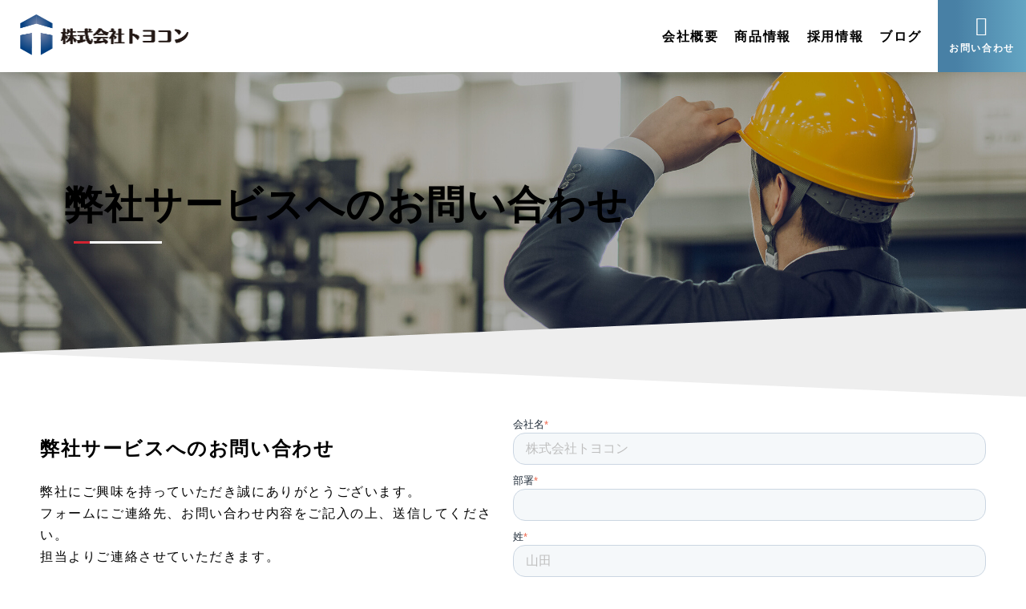

--- FILE ---
content_type: text/html; charset=UTF-8
request_url: https://www.toyocongroup.co.jp/contact
body_size: 8758
content:
<!doctype html><html lang="ja"><head>
    <meta charset="utf-8">
    <title>弊社サービスへのお問い合わせ - 物流改善・梱包材のことなら | 株式会社トヨコン</title>
    
    <link rel="shortcut icon" href="https://www.toyocongroup.co.jp/hubfs/%E3%83%88%E3%83%A8%E3%82%B3%E3%83%B3%E3%83%AD%E3%82%B4-_1_.png">
    

    <meta name="description" content="弊社サービスへのお問い合わせ - 物流改善・梱包材のことなら | 株式会社トヨコン
">
    
    
    
    
    
    
    
    <link href="https://fonts.googleapis.com/css2?family=Work+Sans:ital,wght@0,100..900;1,100..900&amp;display=swap" rel="stylesheet">

    
    
    
    <meta name="viewport" content="width=device-width, initial-scale=1">

    
    <meta property="og:description" content="弊社サービスへのお問い合わせ - 物流改善・梱包材のことなら | 株式会社トヨコン
">
    <meta property="og:title" content="弊社サービスへのお問い合わせ - 物流改善・梱包材のことなら | 株式会社トヨコン">
    <meta name="twitter:description" content="弊社サービスへのお問い合わせ - 物流改善・梱包材のことなら | 株式会社トヨコン
">
    <meta name="twitter:title" content="弊社サービスへのお問い合わせ - 物流改善・梱包材のことなら | 株式会社トヨコン">

    

    
    <style>
a.cta_button{-moz-box-sizing:content-box !important;-webkit-box-sizing:content-box !important;box-sizing:content-box !important;vertical-align:middle}.hs-breadcrumb-menu{list-style-type:none;margin:0px 0px 0px 0px;padding:0px 0px 0px 0px}.hs-breadcrumb-menu-item{float:left;padding:10px 0px 10px 10px}.hs-breadcrumb-menu-divider:before{content:'›';padding-left:10px}.hs-featured-image-link{border:0}.hs-featured-image{float:right;margin:0 0 20px 20px;max-width:50%}@media (max-width: 568px){.hs-featured-image{float:none;margin:0;width:100%;max-width:100%}}.hs-screen-reader-text{clip:rect(1px, 1px, 1px, 1px);height:1px;overflow:hidden;position:absolute !important;width:1px}
</style>

<link rel="stylesheet" href="https://www.toyocongroup.co.jp/hubfs/hub_generated/template_assets/1/185447372115/1766469983646/template_main.min.css">
<link rel="stylesheet" href="https://cdnjs.cloudflare.com/ajax/libs/font-awesome/6.2.1/css/all.min.css">
<link rel="stylesheet" href="https://www.toyocongroup.co.jp/hubfs/hub_generated/template_assets/1/185448315437/1766469973972/template_theme-overrides.min.css">
<link rel="stylesheet" href="https://fonts.googleapis.com/css2?family=Oswald:wght@200;300;400;500;600;700&amp;family=Roboto:ital,wght@0,100;0,300;0,400;0,500;0,700;1,100;1,300;1,400;1,500&amp;display=swap">
<link rel="stylesheet" href="https://www.toyocongroup.co.jp/hubfs/hub_generated/template_assets/1/185447026688/1766469971013/template_child.css">
<link rel="stylesheet" href="https://www.toyocongroup.co.jp/hubfs/hub_generated/module_assets/1/185447541807/1759449278730/module_custom-header-section.css">
<link rel="stylesheet" href="https://www.toyocongroup.co.jp/hubfs/hub_generated/module_assets/1/185447596181/1740813671636/module_banner.min.css">
 
<style>
  .accordion_wrap.module_17385722186392,
  .module_17385722186392 ,
  .module_17385722186392{
    padding-top: 90px;
padding-right: 70px;
padding-left: 70px;

  }

  
  @media(max-width:767px){
    .accordion_wrap.module_17385722186392,
    .module_17385722186392 ,
    .module_17385722186392{
      padding-right: 15px;
padding-left: 15px;

    }
  }
  
</style>

 
<style>

  

  

  

  

  
  .module_17385722186392 *:not(a[class]):not(input):not(.hs-input):not(option):not(.popup_modal *){
    color: rgba(255, 255, 255, 1.0);
  }
  
</style>

 
<style>
  
</style>


<style>
  
  


</style>

<link rel="stylesheet" href="https://www.toyocongroup.co.jp/hubfs/hub_generated/module_assets/1/185448315414/1740813706548/module_two-column-content.min.css">
 
<style>
  .accordion_wrap.module_17385767871694,
  .module_17385767871694 ,
  .module_17385767871694{
    padding: 0px;
margin-top: 80px;

  }

  
  @media(max-width:767px){
    .accordion_wrap.module_17385767871694,
    .module_17385767871694 ,
    .module_17385767871694{
      margin-top: 12.5vw;

    }
  }
  
</style>

 
<style>

  

  

  

  

  
</style>

 
<style>


  .module_17385767871694 .content-col{
    padding: 0px;

  }

  


  

  

  

  

  

</style>

 
<style>


  .module_17385767871694 .media_column{
    padding: 0px;

  }

  


  

  

  

  

  

</style>

 
        <style>  

          
          
          



          
          
          .module_17385767871694.two-col-content .mediaimg img{
            border-radius:5px;
          }
          
          

          /*          */
          

          .two-col-content.module_17385767871694 .vid_trigger{
            background-color: rgba(0, 0, 0,0.16)
          }

        </style>
        

<style>
/* パンくずモジュール余白調整 ------------------ */

/* 外側マージン（上下左右個別調整） */
.breadcrumb-block {
  margin-top: 0 !important;
  margin-right: 0 !important;
  margin-bottom: 0 !important;
  margin-left: 16px !important; /* 左に少し余白 */
}

/* 内側パディング（必要なら） */
.breadcrumb-block .cm_bread_menu {
  padding-top: 0 !important;
  padding-right: 0 !important;
  padding-bottom: 0 !important;
  padding-left: 0 !important;
}
</style>

<link rel="stylesheet" href="https://www.toyocongroup.co.jp/hubfs/hub_generated/module_assets/1/185453619533/1740813707969/module_social-icons.min.css">
<style>
  @font-face {
    font-family: "Roboto";
    font-weight: 400;
    font-style: normal;
    font-display: swap;
    src: url("/_hcms/googlefonts/Roboto/regular.woff2") format("woff2"), url("/_hcms/googlefonts/Roboto/regular.woff") format("woff");
  }
  @font-face {
    font-family: "Roboto";
    font-weight: 400;
    font-style: normal;
    font-display: swap;
    src: url("/_hcms/googlefonts/Roboto/regular.woff2") format("woff2"), url("/_hcms/googlefonts/Roboto/regular.woff") format("woff");
  }
  @font-face {
    font-family: "Roboto";
    font-weight: 700;
    font-style: normal;
    font-display: swap;
    src: url("/_hcms/googlefonts/Roboto/700.woff2") format("woff2"), url("/_hcms/googlefonts/Roboto/700.woff") format("woff");
  }
  @font-face {
    font-family: "Oswald";
    font-weight: 500;
    font-style: normal;
    font-display: swap;
    src: url("/_hcms/googlefonts/Oswald/500.woff2") format("woff2"), url("/_hcms/googlefonts/Oswald/500.woff") format("woff");
  }
  @font-face {
    font-family: "Oswald";
    font-weight: 400;
    font-style: normal;
    font-display: swap;
    src: url("/_hcms/googlefonts/Oswald/regular.woff2") format("woff2"), url("/_hcms/googlefonts/Oswald/regular.woff") format("woff");
  }
  @font-face {
    font-family: "Oswald";
    font-weight: 700;
    font-style: normal;
    font-display: swap;
    src: url("/_hcms/googlefonts/Oswald/700.woff2") format("woff2"), url("/_hcms/googlefonts/Oswald/700.woff") format("woff");
  }
</style>

<!-- Editor Styles -->
<style id="hs_editor_style" type="text/css">
#hs_cos_wrapper_mid_area-module-4  { display: block !important; padding-bottom: 40px !important }
.top_area-row-0-force-full-width-section > .row-fluid {
  max-width: none !important;
}
.mid_area-row-0-force-full-width-section > .row-fluid {
  max-width: none !important;
}
.btm__area-row-0-force-full-width-section > .row-fluid {
  max-width: none !important;
}
/* HubSpot Styles (default) */
.top_area-row-0-padding {
  padding-top: 0px !important;
  padding-bottom: 0px !important;
  padding-left: 0px !important;
  padding-right: 0px !important;
}
</style>
    

    
<!--  Added by GoogleAnalytics4 integration -->
<script>
var _hsp = window._hsp = window._hsp || [];
window.dataLayer = window.dataLayer || [];
function gtag(){dataLayer.push(arguments);}

var useGoogleConsentModeV2 = true;
var waitForUpdateMillis = 1000;


if (!window._hsGoogleConsentRunOnce) {
  window._hsGoogleConsentRunOnce = true;

  gtag('consent', 'default', {
    'ad_storage': 'denied',
    'analytics_storage': 'denied',
    'ad_user_data': 'denied',
    'ad_personalization': 'denied',
    'wait_for_update': waitForUpdateMillis
  });

  if (useGoogleConsentModeV2) {
    _hsp.push(['useGoogleConsentModeV2'])
  } else {
    _hsp.push(['addPrivacyConsentListener', function(consent){
      var hasAnalyticsConsent = consent && (consent.allowed || (consent.categories && consent.categories.analytics));
      var hasAdsConsent = consent && (consent.allowed || (consent.categories && consent.categories.advertisement));

      gtag('consent', 'update', {
        'ad_storage': hasAdsConsent ? 'granted' : 'denied',
        'analytics_storage': hasAnalyticsConsent ? 'granted' : 'denied',
        'ad_user_data': hasAdsConsent ? 'granted' : 'denied',
        'ad_personalization': hasAdsConsent ? 'granted' : 'denied'
      });
    }]);
  }
}

gtag('js', new Date());
gtag('set', 'developer_id.dZTQ1Zm', true);
gtag('config', 'G-1ZN3K5Y5BN');
</script>
<script async src="https://www.googletagmanager.com/gtag/js?id=G-1ZN3K5Y5BN"></script>

<!-- /Added by GoogleAnalytics4 integration -->

<!--  Added by GoogleTagManager integration -->
<script>
var _hsp = window._hsp = window._hsp || [];
window.dataLayer = window.dataLayer || [];
function gtag(){dataLayer.push(arguments);}

var useGoogleConsentModeV2 = true;
var waitForUpdateMillis = 1000;



var hsLoadGtm = function loadGtm() {
    if(window._hsGtmLoadOnce) {
      return;
    }

    if (useGoogleConsentModeV2) {

      gtag('set','developer_id.dZTQ1Zm',true);

      gtag('consent', 'default', {
      'ad_storage': 'denied',
      'analytics_storage': 'denied',
      'ad_user_data': 'denied',
      'ad_personalization': 'denied',
      'wait_for_update': waitForUpdateMillis
      });

      _hsp.push(['useGoogleConsentModeV2'])
    }

    (function(w,d,s,l,i){w[l]=w[l]||[];w[l].push({'gtm.start':
    new Date().getTime(),event:'gtm.js'});var f=d.getElementsByTagName(s)[0],
    j=d.createElement(s),dl=l!='dataLayer'?'&l='+l:'';j.async=true;j.src=
    'https://www.googletagmanager.com/gtm.js?id='+i+dl;f.parentNode.insertBefore(j,f);
    })(window,document,'script','dataLayer','GTM-5Z4QQQ8Z');

    window._hsGtmLoadOnce = true;
};

_hsp.push(['addPrivacyConsentListener', function(consent){
  if(consent.allowed || (consent.categories && consent.categories.analytics)){
    hsLoadGtm();
  }
}]);

</script>

<!-- /Added by GoogleTagManager integration -->

    <link rel="canonical" href="https://www.toyocongroup.co.jp/contact">


<meta property="og:url" content="https://www.toyocongroup.co.jp/contact">
<meta name="twitter:card" content="summary">
<meta http-equiv="content-language" content="ja">






    
  <meta name="generator" content="HubSpot"></head>
  <body>
<!--  Added by GoogleTagManager integration -->
<noscript><iframe src="https://www.googletagmanager.com/ns.html?id=GTM-5Z4QQQ8Z" height="0" width="0" style="display:none;visibility:hidden"></iframe></noscript>

<!-- /Added by GoogleTagManager integration -->

    <div class="body-wrapper   hs-content-id-185704948899 hs-site-page page ">
      
      
      
      <div data-global-resource-path="ToyoconGroup_January2025/templates/partials/header.html"><div class="header-wrapper">
  <div class="container-fluid header_dnd_sec header_top_sec">
<div class="row-fluid-wrapper">
<div class="row-fluid">
<div class="span12 widget-span widget-type-cell " style="" data-widget-type="cell" data-x="0" data-w="12">

</div><!--end widget-span -->
</div>
</div>
</div>
<div id="hs_cos_wrapper_custom_header_section" class="hs_cos_wrapper hs_cos_wrapper_widget hs_cos_wrapper_type_module" style="" data-hs-cos-general-type="widget" data-hs-cos-type="module"><div class="header_height"></div>
<header class="custom-header-wrapper " id="">
  <div class="cmheader_inner">
    <div class="header_logo">
      
      
      <a href="https://www.toyocongroup.co.jp?hsLang=ja"><img src="https://www.toyocongroup.co.jp/hubfs/ToyoconGroup_January2025/Images/img_logo01.png" alt="header-logo">
      </a>
    </div>
    
    
    <nav class="header-navigation">
      <div>
        <span id="hs_cos_wrapper_custom_header_section_" class="hs_cos_wrapper hs_cos_wrapper_widget hs_cos_wrapper_type_menu" style="" data-hs-cos-general-type="widget" data-hs-cos-type="menu"><div id="hs_menu_wrapper_custom_header_section_" class="hs-menu-wrapper active-branch flyouts hs-menu-flow-horizontal" role="navigation" data-sitemap-name="default" data-menu-id="196876023939" aria-label="Navigation Menu">
 <ul role="menu">
  <li class="hs-menu-item hs-menu-depth-1 hs-item-has-children" role="none"><a href="javascript:;" aria-haspopup="true" aria-expanded="false" role="menuitem">会社概要</a>
   <ul role="menu" class="hs-menu-children-wrapper">
    <li class="hs-menu-item hs-menu-depth-2" role="none"><a href="https://www.toyocongroup.co.jp/company" role="menuitem">会社概要</a></li>
    <li class="hs-menu-item hs-menu-depth-2" role="none"><a href="https://www.toyocongroup.co.jp/company/policy" role="menuitem">経営理念</a></li>
    <li class="hs-menu-item hs-menu-depth-2" role="none"><a href="https://www.toyocongroup.co.jp/company/message" role="menuitem">代表挨拶</a></li>
    <li class="hs-menu-item hs-menu-depth-2" role="none"><a href="https://www.toyocongroup.co.jp/company/history" role="menuitem">沿革</a></li>
    <li class="hs-menu-item hs-menu-depth-2" role="none"><a href="https://www.toyocongroup.co.jp/company/base" role="menuitem">拠点一覧・組織図</a></li>
    <li class="hs-menu-item hs-menu-depth-2" role="none"><a href="https://www.toyocongroup.co.jp/strength" role="menuitem">トヨコンの強み</a></li>
    <li class="hs-menu-item hs-menu-depth-2" role="none"><a href="https://www.toyocongroup.co.jp/service" role="menuitem">事業内容</a></li>
    <li class="hs-menu-item hs-menu-depth-2" role="none"><a href="https://www.toyocongroup.co.jp/sdgs/" role="menuitem">SDGs宣言</a></li>
   </ul></li>
  <li class="hs-menu-item hs-menu-depth-1" role="none"><a href="javascript:;" role="menuitem"></a></li>
  <li class="hs-menu-item hs-menu-depth-1" role="none"><a href="https://www.toyocongroup.co.jp/products-list" role="menuitem">商品情報</a></li>
  <li class="hs-menu-item hs-menu-depth-1" role="none"><a href="javascript:;" role="menuitem"></a></li>
  <li class="hs-menu-item hs-menu-depth-1" role="none"><a href="https://www.toyocongroup.co.jp/recruitment" role="menuitem">採用情報</a></li>
  <li class="hs-menu-item hs-menu-depth-1" role="none"><a href="javascript:;" role="menuitem"></a></li>
  <li class="hs-menu-item hs-menu-depth-1" role="none"><a href="https://www.toyocongroup.co.jp/blog" role="menuitem">ブログ</a></li>
  <li class="hs-menu-item hs-menu-depth-1" role="none"><a href="javascript:;" role="menuitem"></a></li>
  <li class="hs-menu-item hs-menu-depth-1" role="none"><a href="javascript:;" role="menuitem"></a></li>
  <li class="hs-menu-item hs-menu-depth-1" role="none"><a href="https://www.toyocongroup.co.jp/contact/form" role="menuitem"><i class="icon_mail"></i> お問い合わせ <i class="icon_right"></i></a></li>
 </ul>
</div></span>
        <div class="mobile-close-icon">
          <div><span></span></div>
        </div>
      </div>
    </nav>
    
    
    <div class="header_button">
      <ul>
        
        <li>
          
          
          <a href="https://www.toyocongroup.co.jp/contact/form?hsLang=ja"><i class="icon_mail"></i><span>お問い合わせ</span></a>
        </li>
        
        <li class="header_button_trigger">
          <div><span></span></div>
        </li>
      </ul>
    </div>
    
  </div>
</header>


<style>

  .custom-header-wrapper{
    background-color: rgba(255, 255, 255,1.0);
    border-color: rgba(215, 215, 215,0.0);
  }
  .custom-header-wrapper nav.header-navigation .hs-menu-wrapper>ul li a{
    font-size: 16px;
    color: rgba(0, 0, 0,1.0);
    background-color: rgba(2, 103, 128,0.0);
  }
  .custom-header-wrapper nav.header-navigation .hs-menu-wrapper>ul li a:hover{
    color: rgba(0, 0, 0,1.0);
    background-color: rgba(2, 103, 128,0.0);
  }

  .custom-header-wrapper nav.header-navigation .hs-menu-wrapper ul li.active-branch a,
  .custom-header-wrapper nav.header-navigation .hs-menu-wrapper ul li.active a{
    color: rgba(0, 0, 0,1.0);
    background-color: rgba(2, 103, 128,0.0);
  }

  .custom-header-wrapper nav.header-navigation .hs-menu-wrapper ul li.hs-item-has-children ul{
    background-color: rgba(255, 255, 255,1.0);
  }
  .custom-header-wrapper nav.header-navigation .hs-menu-wrapper ul li.hs-item-has-children ul li a{
    color: rgba(0, 0, 0,1.0);
    background-color: rgba(2, 103, 128,0.0);
  }

  .custom-header-wrapper nav.header-navigation ul li.hs-item-has-children ul li a:hover{
    color: rgba(0, 0, 0,1.0);
    background-color:rgba(2, 103, 128,0.0);
  }

  .custom-header-wrapper nav.header-navigation .hs-menu-wrapper ul li.hs-item-has-children ul li.active-branch a,
  .custom-header-wrapper nav.header-navigation .hs-menu-wrapper ul li.hs-item-has-children ul li.active a{
    color: rgba(0, 0, 0,1.0);
    background-color: rgba(2, 103, 128,0.0);
  }



  @media (max-width: 1024px){
    .custom-header-wrapper nav.header-navigation{
      background-color: rgba(226, 231, 236,1.0);
    }
    .custom-header-wrapper nav.header-navigation .hs-menu-wrapper>ul>li>a{
      color: rgba(20, 70, 128,1.0);
    }
    .custom-header-wrapper nav.header-navigation .hs-menu-wrapper>ul>li>a:hover{
      color: rgba(20, 70, 128,1.0);
    }
    .custom-header-wrapper nav.header-navigation .hs-menu-wrapper>ul>li.active>a{
      color: rgba(20, 70, 128,1.0);
    }
    .custom-header-wrapper nav.header-navigation .hs-menu-wrapper>ul>li ul>li>a{
      color: rgba(255, 255, 255,1.0);
    }
    .custom-header-wrapper nav.header-navigation .hs-menu-wrapper>ul>li ul>li>a:hover{
      color: rgba(255, 255, 255,1.0);
    }
    .custom-header-wrapper nav.header-navigation .hs-menu-wrapper>ul>li ul>li.active>a{
      color: rgba(255, 255, 255,1.0);
    }
  }




</style></div>
    <div class="container-fluid header_dnd_sec header_bottom_sec">
<div class="row-fluid-wrapper">
<div class="row-fluid">
<div class="span12 widget-span widget-type-cell " style="" data-widget-type="cell" data-x="0" data-w="12">

</div><!--end widget-span -->
</div>
</div>
</div>
</div></div>
      
      

      

<main id="main-content" class="body-container-wrapper contact_page contact_page_v1">
  
  <div class="container-fluid cnt-tp-sec top-dnd-area">
<div class="row-fluid-wrapper">
<div class="row-fluid">
<div class="span12 widget-span widget-type-cell " style="" data-widget-type="cell" data-x="0" data-w="12">

<div class="row-fluid-wrapper row-depth-1 row-number-1 top_area-row-0-force-full-width-section dnd-section top_area-row-0-padding">
<div class="row-fluid ">
<div class="span12 widget-span widget-type-cell dnd-column" style="" data-widget-type="cell" data-x="0" data-w="12">

<div class="row-fluid-wrapper row-depth-1 row-number-2 dnd-row">
<div class="row-fluid ">
<div class="span12 widget-span widget-type-custom_widget dnd-module" style="" data-widget-type="custom_widget" data-x="0" data-w="12">
<div id="hs_cos_wrapper_module_17385722186392" class="hs_cos_wrapper hs_cos_wrapper_widget hs_cos_wrapper_type_module" style="" data-hs-cos-general-type="widget" data-hs-cos-type="module">  

<div class="module_17385722186392 simple-banner brd_right dnd_padd  vid_ bg_image th_bg_primary cm-airbnr   ">
  


<div class="bg_el overlay_bg" style="background-color:"></div>





<div class="bg_el bg_img" style="background-image:url(https://www.toyocongroup.co.jp/hubfs/ToyoconGroup_January2025/Images/webpage_contact_header.jpg);background-position:center center"></div>












  <div class="page-center full_width text_left img_after_col">
    <div class="flex_row">
      <div class="banner-content-inner col12">
        
        <div class="top_sec">
          <h1>弊社サービスへのお問い合わせ</h1>
        </div>
        

        



        
      </div>
      
    </div>
  </div>

  

  

</div>












  



</div>

</div><!--end widget-span -->
</div><!--end row-->
</div><!--end row-wrapper -->

</div><!--end widget-span -->
</div><!--end row-->
</div><!--end row-wrapper -->

</div><!--end widget-span -->
</div>
</div>
</div>

  <div class="container-fluid cnt-mid-sec main-dnd-area">
<div class="row-fluid-wrapper">
<div class="row-fluid">
<div class="span12 widget-span widget-type-cell " style="" data-widget-type="cell" data-x="0" data-w="12">

<div class="row-fluid-wrapper row-depth-1 row-number-1 dnd-section mid_area-row-0-force-full-width-section">
<div class="row-fluid ">
<div class="span12 widget-span widget-type-cell dnd-column" style="" data-widget-type="cell" data-x="0" data-w="12">

<div class="row-fluid-wrapper row-depth-1 row-number-2 dnd-row">
<div class="row-fluid ">
<div class="span12 widget-span widget-type-custom_widget dnd-module" style="" data-widget-type="custom_widget" data-x="0" data-w="12">
<div id="hs_cos_wrapper_module_17385767871694" class="hs_cos_wrapper hs_cos_wrapper_widget hs_cos_wrapper_type_module" style="" data-hs-cos-general-type="widget" data-hs-cos-type="module">

<div class="two-col-content dnd_padd right_col_no_of_imgsingle  cm_single_media  module_17385767871694 right mail-form other-frm mt-0    ">
  


  






  
  

  <div class="page-center theme_center">


    
    <div>
      


    </div>
    

    <div class="columns_rowo_wrap bottom_row  form_add right_media_image">
      <div class="flex_row  flex_top ">
        
        <div class="content-col col6 ">
          




          <div class="cont-inner">
            <div class="description"></div>
            

                

                
                <div class="form_wrap">
                  <div>
                    <h3>
                    
                    </h3>

                  </div>
                    <div>

                      <span id="hs_cos_wrapper_module_17385767871694_" class="hs_cos_wrapper hs_cos_wrapper_widget hs_cos_wrapper_type_form" style="" data-hs-cos-general-type="widget" data-hs-cos-type="form"><h3 id="hs_cos_wrapper_form_809566976_title" class="hs_cos_wrapper form-title" data-hs-cos-general-type="widget_field" data-hs-cos-type="text"></h3>

<div id="hs_form_target_form_809566976"></div>









</span>
                    </div>
                    </div>
                    
                  </div>
                </div>
                

                

                
                <div class="media_column img-col col6 ">

                  




                  
                  <div class="mediaimg ">
                           
                    
                    
                    <div class="single-img">
                      
                      
                    </div>
                    
                  </div>
                  




                  

                  
                  <div class="content_box">
                    <div class="text_block">
                      <h2>弊社サービスへのお問い合わせ</h2>
<p>弊社にご興味を持っていただき誠にありがとうございます。<br>フォームにご連絡先、お問い合わせ内容をご記入の上、送信してください。<br>担当よりご連絡させていただきます。</p>
<p>・物流6大機能＝輸配送、保管、荷役、包装、流通加工、システムに関する<br>　各種お問い合わせ</p>
<p>・梱包資材および物流機器のお見積り</p>
<p>・梱包資材の選定について相談したい</p>
<p>・工場間輸送のための通い型梱包形態への変更</p>
<p>・現場訪問による現状改善提案希望</p>
<p style="font-size: 15px;">※弊社のお客様で包装資材、物流業務関連のお問い合わせにつきましては、<br>　各担当営業、窓口までお問い合わせ下さい。</p>
<div style="background-color: #e8e8e8; margin-top: 30px;">
<h3 style="font-size: 1.17em;">※弊社へのPRご希望の方へ</h3>
<p>こちらは弊社サービスへのお問い合わせ専用フォームです。<br>弊社へPRご希望の方は必ず<a href="/contact/other?hsLang=ja">こちらのフォーム</a>からご提案ください。</p>
</div>
                    </div>
                  </div>
                  

                  

                </div>
                
                


              </div>
            </div>
          </div>
          




          




          







          

        </div>



        


        </div>

</div><!--end widget-span -->
</div><!--end row-->
</div><!--end row-wrapper -->

</div><!--end widget-span -->
</div><!--end row-->
</div><!--end row-wrapper -->

</div><!--end widget-span -->
</div>
</div>
</div>

  <div class="container-fluid cnt-btm-sec bottom-dnd-area">
<div class="row-fluid-wrapper">
<div class="row-fluid">
<div class="span12 widget-span widget-type-cell " style="" data-widget-type="cell" data-x="0" data-w="12">

<div class="row-fluid-wrapper row-depth-1 row-number-1 btm__area-row-0-force-full-width-section dnd-section">
<div class="row-fluid ">
<div class="span12 widget-span widget-type-cell dnd-column" style="" data-widget-type="cell" data-x="0" data-w="12">

<div class="row-fluid-wrapper row-depth-1 row-number-2 dnd-row">
<div class="row-fluid ">
<div class="span12 widget-span widget-type-custom_widget dnd-module" style="" data-widget-type="custom_widget" data-x="0" data-w="12">
<div id="hs_cos_wrapper_module_17385772175175" class="hs_cos_wrapper hs_cos_wrapper_widget hs_cos_wrapper_type_module" style="" data-hs-cos-general-type="widget" data-hs-cos-type="module">

<div class="breadcrumb-block">
  <div class="cm_bread_menu">
    <span id="hs_cos_wrapper_module_17385772175175_breadcrumb" class="hs_cos_wrapper hs_cos_wrapper_widget hs_cos_wrapper_type_menu" style="" data-hs-cos-general-type="widget" data-hs-cos-type="menu"><div class="hs-breadcrumb-menu-wrapper" id="hs_menu_wrapper_module_17385772175175_breadcrumb" role="navigation" data-sitemap-name="default" data-menu-id="185590232414">
 <ul class="hs-breadcrumb-menu">
  <li class="hs-breadcrumb-menu-item first-crumb"><a href="https://www.toyocongroup.co.jp?hsLang=ja" class="hs-breadcrumb-label">ホーム</a><span class="hs-breadcrumb-menu-divider"></span></li>
  <li class="hs-breadcrumb-menu-item last-crumb"><span class="hs-breadcrumb-label">弊社サービスへのお問い合わせ</span></li>
 </ul>
</div></span> 
  </div>
</div></div>

</div><!--end widget-span -->
</div><!--end row-->
</div><!--end row-wrapper -->

</div><!--end widget-span -->
</div><!--end row-->
</div><!--end row-wrapper -->

</div><!--end widget-span -->
</div>
</div>
</div>

</main>


      
      
      <div data-global-resource-path="ToyoconGroup_January2025/templates/partials/footer.html"><div class="container-fluid footer_dnd_sec footer_top_sec">
<div class="row-fluid-wrapper">
<div class="row-fluid">
<div class="span12 widget-span widget-type-cell " style="" data-widget-type="cell" data-x="0" data-w="12">

</div><!--end widget-span -->
</div>
</div>
</div>

<style>
/* 全幅維持（前提） */
.footer .page-center {max-width:100% !important; padding-left:0; padding-right:0}

/* 背景色の明示指定（テーマ変数があれば優先） */
.footer {background-color: var(--footer-bg, #cfd3d7);}
.footer .main-footer-inner,
.footer .footer_content {background-color: inherit;}

/* 3列グリッド（左=実寸 / 中央=可変 / 右=実寸） */
.footer-row{
  display:grid !important;                      /* 他CSSの上書きを確実に無効化 */
  grid-template-columns: minmax(0, max-content) 1fr minmax(320px, max-content);
  align-items:center;
  column-gap:32px;
  padding:0 20px;
}

/* 左カラム：左端固定 */
.footer-left{
  grid-column:1;
  display:flex;
  flex-direction:column;
  align-items:flex-start;
  gap:10px;
  min-width:0;
  justify-self:start;
}

/* 右カラム：右端固定 */
.footer-right{
  grid-column:3;
  display:flex;
  flex-direction:column;
  justify-content:center;
  align-items:flex-end;
  gap:12px;
  min-width:0;
  justify-self:end;
}

/* 区切り付きリンク（折返し先頭に│が出ない） */
.footer-sitemap ul{list-style:none;margin:0;padding:0;display:flex;flex-wrap:wrap;align-items:center;column-gap:14px;row-gap:8px}
.footer-sitemap ul>li{display:flex;align-items:center;line-height:1.6}
.footer-sitemap ul>li:not(:last-child)::after{content:"│";margin-left:14px;color:#333;line-height:1}

/* SNS 横並び */
.footer-sns{display:flex;gap:12px}

/* モバイル：縦積み */
@media (max-width:768px){
  .footer-row{
    grid-template-columns: 1fr;
    row-gap:12px;
    padding:0 12px;
  }
  .footer-right{
    align-items:flex-start;
    justify-content:flex-start;
    justify-self:start;
  }
}
  /* HubSpotのテーマ側で当たっている中央寄せを打ち消す */
.footer-row {
  width: 100% !important;
  justify-content: stretch !important;
}

.footer_content_inner,
.footer-left,
.footer-right {
  text-align: left !important;
}

.footer-left, .footer-right {
  margin-left: 0 !important;
  margin-right: 0 !important;
}

</style>

<footer class="footer">
  <div class="main-footer-inner">
    <div class="footer_content">
      <div class="page-center">
        <div class="footer_content_inner">

          <div class="footer-row">
            <div class="footer-left">
              <div class="footer-main-logo">
                <div id="hs_cos_wrapper_linked_image" class="hs_cos_wrapper hs_cos_wrapper_widget hs_cos_wrapper_type_module widget-type-linked_image" style="" data-hs-cos-general-type="widget" data-hs-cos-type="module">
    






  



<span id="hs_cos_wrapper_linked_image_" class="hs_cos_wrapper hs_cos_wrapper_widget hs_cos_wrapper_type_linked_image" style="" data-hs-cos-general-type="widget" data-hs-cos-type="linked_image"><img src="https://www.toyocongroup.co.jp/hs-fs/hubfs/raw_assets/public/ToyoconGroup_January2025/images/footermain-logo.png?width=280&amp;name=footermain-logo.png" class="hs-image-widget " style="width:280px;border-width:0px;border:0px;" width="280" alt="Sparkwire" title="Sparkwire" srcset="https://www.toyocongroup.co.jp/hs-fs/hubfs/raw_assets/public/ToyoconGroup_January2025/images/footermain-logo.png?width=140&amp;name=footermain-logo.png 140w, https://www.toyocongroup.co.jp/hs-fs/hubfs/raw_assets/public/ToyoconGroup_January2025/images/footermain-logo.png?width=280&amp;name=footermain-logo.png 280w, https://www.toyocongroup.co.jp/hs-fs/hubfs/raw_assets/public/ToyoconGroup_January2025/images/footermain-logo.png?width=420&amp;name=footermain-logo.png 420w, https://www.toyocongroup.co.jp/hs-fs/hubfs/raw_assets/public/ToyoconGroup_January2025/images/footermain-logo.png?width=560&amp;name=footermain-logo.png 560w, https://www.toyocongroup.co.jp/hs-fs/hubfs/raw_assets/public/ToyoconGroup_January2025/images/footermain-logo.png?width=700&amp;name=footermain-logo.png 700w, https://www.toyocongroup.co.jp/hs-fs/hubfs/raw_assets/public/ToyoconGroup_January2025/images/footermain-logo.png?width=840&amp;name=footermain-logo.png 840w" sizes="(max-width: 280px) 100vw, 280px"></span></div>
              </div>
              <div class="footer-sns">
                <div id="hs_cos_wrapper_footer-social-icons" class="hs_cos_wrapper hs_cos_wrapper_widget hs_cos_wrapper_type_module" style="" data-hs-cos-general-type="widget" data-hs-cos-type="module"><ul class="footer-socials">
  
  <li>
	
	<a href="https://twitter.com/toyoconnect/"><img src="https://www.toyocongroup.co.jp/hs-fs/hubfs/CorporateSite/header-footer_sns_x-logo.png?width=30&amp;name=header-footer_sns_x-logo.png" alt="header-footer_sns_x-logo" width="30" srcset="https://www.toyocongroup.co.jp/hs-fs/hubfs/CorporateSite/header-footer_sns_x-logo.png?width=15&amp;name=header-footer_sns_x-logo.png 15w, https://www.toyocongroup.co.jp/hs-fs/hubfs/CorporateSite/header-footer_sns_x-logo.png?width=30&amp;name=header-footer_sns_x-logo.png 30w, https://www.toyocongroup.co.jp/hs-fs/hubfs/CorporateSite/header-footer_sns_x-logo.png?width=45&amp;name=header-footer_sns_x-logo.png 45w, https://www.toyocongroup.co.jp/hs-fs/hubfs/CorporateSite/header-footer_sns_x-logo.png?width=60&amp;name=header-footer_sns_x-logo.png 60w, https://www.toyocongroup.co.jp/hs-fs/hubfs/CorporateSite/header-footer_sns_x-logo.png?width=75&amp;name=header-footer_sns_x-logo.png 75w, https://www.toyocongroup.co.jp/hs-fs/hubfs/CorporateSite/header-footer_sns_x-logo.png?width=90&amp;name=header-footer_sns_x-logo.png 90w" sizes="(max-width: 30px) 100vw, 30px"></a></li>
  
  <li>
	
	<a href="https://www.instagram.com/toyocon_saiyo/"><img src="https://www.toyocongroup.co.jp/hs-fs/hubfs/CorporateSite/footer_instagram_icon.png?width=30&amp;name=footer_instagram_icon.png" alt="footer_instagram_icon" width="30" srcset="https://www.toyocongroup.co.jp/hs-fs/hubfs/CorporateSite/footer_instagram_icon.png?width=15&amp;name=footer_instagram_icon.png 15w, https://www.toyocongroup.co.jp/hs-fs/hubfs/CorporateSite/footer_instagram_icon.png?width=30&amp;name=footer_instagram_icon.png 30w, https://www.toyocongroup.co.jp/hs-fs/hubfs/CorporateSite/footer_instagram_icon.png?width=45&amp;name=footer_instagram_icon.png 45w, https://www.toyocongroup.co.jp/hs-fs/hubfs/CorporateSite/footer_instagram_icon.png?width=60&amp;name=footer_instagram_icon.png 60w, https://www.toyocongroup.co.jp/hs-fs/hubfs/CorporateSite/footer_instagram_icon.png?width=75&amp;name=footer_instagram_icon.png 75w, https://www.toyocongroup.co.jp/hs-fs/hubfs/CorporateSite/footer_instagram_icon.png?width=90&amp;name=footer_instagram_icon.png 90w" sizes="(max-width: 30px) 100vw, 30px"></a></li>
  
  <li>
	
	<a href="https://www.facebook.com/toyocon1045/"><img src="https://www.toyocongroup.co.jp/hs-fs/hubfs/CorporateSite/footer_facebook_icon.png?width=30&amp;name=footer_facebook_icon.png" alt="footer_facebook_icon" width="30" srcset="https://www.toyocongroup.co.jp/hs-fs/hubfs/CorporateSite/footer_facebook_icon.png?width=15&amp;name=footer_facebook_icon.png 15w, https://www.toyocongroup.co.jp/hs-fs/hubfs/CorporateSite/footer_facebook_icon.png?width=30&amp;name=footer_facebook_icon.png 30w, https://www.toyocongroup.co.jp/hs-fs/hubfs/CorporateSite/footer_facebook_icon.png?width=45&amp;name=footer_facebook_icon.png 45w, https://www.toyocongroup.co.jp/hs-fs/hubfs/CorporateSite/footer_facebook_icon.png?width=60&amp;name=footer_facebook_icon.png 60w, https://www.toyocongroup.co.jp/hs-fs/hubfs/CorporateSite/footer_facebook_icon.png?width=75&amp;name=footer_facebook_icon.png 75w, https://www.toyocongroup.co.jp/hs-fs/hubfs/CorporateSite/footer_facebook_icon.png?width=90&amp;name=footer_facebook_icon.png 90w" sizes="(max-width: 30px) 100vw, 30px"></a></li>
  
</ul></div>
              </div>
              <div>
                <div id="hs_cos_wrapper_footer_copyright" class="hs_cos_wrapper hs_cos_wrapper_widget hs_cos_wrapper_type_module widget-type-rich_text" style="" data-hs-cos-general-type="widget" data-hs-cos-type="module"><span id="hs_cos_wrapper_footer_copyright_" class="hs_cos_wrapper hs_cos_wrapper_widget hs_cos_wrapper_type_rich_text" style="" data-hs-cos-general-type="widget" data-hs-cos-type="rich_text"><p><small>Copyright © TOYOCON CO.,LTD. All Rights Reserved.</small></p></span></div>
              </div>
            </div>

            <div class="footer-right">
              <div class="footer-sitemap">
                <span id="hs_cos_wrapper_Footer_SiteMap" class="hs_cos_wrapper hs_cos_wrapper_widget hs_cos_wrapper_type_menu" style="" data-hs-cos-general-type="widget" data-hs-cos-type="menu"><div id="hs_menu_wrapper_Footer_SiteMap" class="hs-menu-wrapper active-branch no-flyouts hs-menu-flow-horizontal" role="navigation" data-sitemap-name="default" data-menu-id="194075681869" aria-label="Navigation Menu">
 <ul role="menu">
  <li class="hs-menu-item hs-menu-depth-1" role="none"><a href="https://www.toyocongroup.co.jp/security" role="menuitem">情報セキュリティ基本方針</a></li>
  <li class="hs-menu-item hs-menu-depth-1" role="none"><a href="https://www.toyocongroup.co.jp/privacy-policy" role="menuitem">個人情報保護方針</a></li>
  <li class="hs-menu-item hs-menu-depth-1" role="none"><a href="https://www.toyocongroup.co.jp/antique" role="menuitem">古物営業法に基づく表記</a></li>
  <li class="hs-menu-item hs-menu-depth-1" role="none"><a href="https://www.toyocongroup.co.jp/anti-harassment-policy" role="menuitem">アンチハラスメントポリシー</a></li>
  <li class="hs-menu-item hs-menu-depth-1" role="none"><a href="https://www.toyocongroup.co.jp/sitemap" role="menuitem">サイトマップ</a></li>
 </ul>
</div></span>
              </div>
              <div class="footer-backtotop">
                <div id="hs_cos_wrapper_back_to_top" class="hs_cos_wrapper hs_cos_wrapper_widget hs_cos_wrapper_type_module widget-type-linked_image" style="" data-hs-cos-general-type="widget" data-hs-cos-type="module">
    






  



<span id="hs_cos_wrapper_back_to_top_" class="hs_cos_wrapper hs_cos_wrapper_widget hs_cos_wrapper_type_linked_image" style="" data-hs-cos-general-type="widget" data-hs-cos-type="linked_image"><img src="https://www.toyocongroup.co.jp/hs-fs/hubfs/raw_assets/public/ToyoconGroup_January2025/images/back-to-top.png?width=65&amp;name=back-to-top.png" class="hs-image-widget " style="width:65px;border-width:0px;border:0px;" width="65" alt="Back To Top" title="Back To Top" srcset="https://www.toyocongroup.co.jp/hs-fs/hubfs/raw_assets/public/ToyoconGroup_January2025/images/back-to-top.png?width=33&amp;name=back-to-top.png 33w, https://www.toyocongroup.co.jp/hs-fs/hubfs/raw_assets/public/ToyoconGroup_January2025/images/back-to-top.png?width=65&amp;name=back-to-top.png 65w, https://www.toyocongroup.co.jp/hs-fs/hubfs/raw_assets/public/ToyoconGroup_January2025/images/back-to-top.png?width=98&amp;name=back-to-top.png 98w, https://www.toyocongroup.co.jp/hs-fs/hubfs/raw_assets/public/ToyoconGroup_January2025/images/back-to-top.png?width=130&amp;name=back-to-top.png 130w, https://www.toyocongroup.co.jp/hs-fs/hubfs/raw_assets/public/ToyoconGroup_January2025/images/back-to-top.png?width=163&amp;name=back-to-top.png 163w, https://www.toyocongroup.co.jp/hs-fs/hubfs/raw_assets/public/ToyoconGroup_January2025/images/back-to-top.png?width=195&amp;name=back-to-top.png 195w" sizes="(max-width: 65px) 100vw, 65px"></span></div>
              </div>
            </div>
          </div>

        </div>
      </div>
    </div>
  </div>
</footer>

<div class="container-fluid footer_dnd_sec footer_bottom_sec">
<div class="row-fluid-wrapper">
<div class="row-fluid">
<div class="span12 widget-span widget-type-cell " style="" data-widget-type="cell" data-x="0" data-w="12">

</div><!--end widget-span -->
</div>
</div>
</div></div>
      
      
    </div>
    
    
    

    
    
<!-- HubSpot performance collection script -->
<script defer src="/hs/hsstatic/content-cwv-embed/static-1.1293/embed.js"></script>
<script src="https://cdnjs.cloudflare.com/ajax/libs/jquery/3.6.1/jquery.min.js"></script>
<script src="https://www.toyocongroup.co.jp/hubfs/hub_generated/template_assets/1/185447030810/1766469970187/template_child.min.js"></script>
<script src="https://www.toyocongroup.co.jp/hubfs/hub_generated/template_assets/1/185447372140/1766469976682/template_aos.min.js"></script>

    <script>
      AOS.init({
        once: true,
        duration: 500
      });
    </script>
    
<script>
var hsVars = hsVars || {}; hsVars['language'] = 'ja';
</script>

<script src="/hs/hsstatic/cos-i18n/static-1.53/bundles/project.js"></script>
<script src="https://www.toyocongroup.co.jp/hubfs/hub_generated/module_assets/1/185447541807/1759449278730/module_custom-header-section.min.js"></script>
<script src="/hs/hsstatic/keyboard-accessible-menu-flyouts/static-1.17/bundles/project.js"></script>
<script src="https://www.toyocongroup.co.jp/hubfs/hub_generated/template_assets/1/185446455137/1766469975186/template_parallax.min.js"></script>
<script src="https://www.toyocongroup.co.jp/hubfs/hub_generated/template_assets/1/185447372139/1766469977012/template_main.min.js"></script>

<script>
  AOS.init({
    once: true,
    duration: 500
  });
</script>

<script src="https://www.toyocongroup.co.jp/hubfs/hub_generated/template_assets/1/185447372146/1766469973467/template_purecounter_vanilla.min.js"></script>
<script src="https://www.toyocongroup.co.jp/hubfs/hub_generated/template_assets/1/185447596339/1766469971636/template_isotop.min.js"></script>

    <!--[if lte IE 8]>
    <script charset="utf-8" src="https://js.hsforms.net/forms/v2-legacy.js"></script>
    <![endif]-->

<script data-hs-allowed="true" src="/_hcms/forms/v2.js"></script>

    <script data-hs-allowed="true">
        var options = {
            portalId: '45055024',
            formId: 'd4c9ebdf-5f93-4525-b997-7b39cf6f3d8f',
            formInstanceId: '36',
            
            pageId: '185704948899',
            
            region: 'na1',
            
            
            
            
            pageName: "\u5F0A\u793E\u30B5\u30FC\u30D3\u30B9\u3078\u306E\u304A\u554F\u3044\u5408\u308F\u305B - \u7269\u6D41\u6539\u5584\u30FB\u68B1\u5305\u6750\u306E\u3053\u3068\u306A\u3089 | \u682A\u5F0F\u4F1A\u793E\u30C8\u30E8\u30B3\u30F3",
            
            
            redirectUrl: "http:\/\/45055024.hs-sites.com\/\u30D5\u30A9\u30FC\u30E0\u5165\u529B\u5F8C\u306E\u30B5\u30F3\u30AD\u30E5\u30FC\u30DA\u30FC\u30B8",
            
            
            
            
            
            css: '',
            target: '#hs_form_target_form_809566976',
            
            
            
            
            
            
            
            contentType: "standard-page",
            
            
            
            formsBaseUrl: '/_hcms/forms/',
            
            
            
            formData: {
                cssClass: 'hs-form stacked hs-custom-form'
            }
        };

        options.getExtraMetaDataBeforeSubmit = function() {
            var metadata = {};
            

            if (hbspt.targetedContentMetadata) {
                var count = hbspt.targetedContentMetadata.length;
                var targetedContentData = [];
                for (var i = 0; i < count; i++) {
                    var tc = hbspt.targetedContentMetadata[i];
                     if ( tc.length !== 3) {
                        continue;
                     }
                     targetedContentData.push({
                        definitionId: tc[0],
                        criterionId: tc[1],
                        smartTypeId: tc[2]
                     });
                }
                metadata["targetedContentMetadata"] = JSON.stringify(targetedContentData);
            }

            return metadata;
        };

        hbspt.forms.create(options);
    </script>


        <script>
          



          

          


          

        </script>
        

<!-- Start of HubSpot Analytics Code -->
<script type="text/javascript">
var _hsq = _hsq || [];
_hsq.push(["setContentType", "standard-page"]);
_hsq.push(["setCanonicalUrl", "https:\/\/www.toyocongroup.co.jp\/contact"]);
_hsq.push(["setPageId", "185704948899"]);
_hsq.push(["setContentMetadata", {
    "contentPageId": 185704948899,
    "legacyPageId": "185704948899",
    "contentFolderId": null,
    "contentGroupId": null,
    "abTestId": null,
    "languageVariantId": 185704948899,
    "languageCode": "ja",
    
    
}]);
</script>

<script type="text/javascript" id="hs-script-loader" async defer src="/hs/scriptloader/45055024.js"></script>
<!-- End of HubSpot Analytics Code -->


<script type="text/javascript">
var hsVars = {
    render_id: "c0730ed1-eb3f-42cb-9c6b-fe3e4c0cc6e8",
    ticks: 1767429106905,
    page_id: 185704948899,
    
    content_group_id: 0,
    portal_id: 45055024,
    app_hs_base_url: "https://app.hubspot.com",
    cp_hs_base_url: "https://cp.hubspot.com",
    language: "ja",
    analytics_page_type: "standard-page",
    scp_content_type: "",
    
    analytics_page_id: "185704948899",
    category_id: 1,
    folder_id: 0,
    is_hubspot_user: false
}
</script>


<script defer src="/hs/hsstatic/HubspotToolsMenu/static-1.432/js/index.js"></script>




    
    
    
  
</body></html>

--- FILE ---
content_type: text/html; charset=utf-8
request_url: https://www.google.com/recaptcha/enterprise/anchor?ar=1&k=6LdGZJsoAAAAAIwMJHRwqiAHA6A_6ZP6bTYpbgSX&co=aHR0cHM6Ly93d3cudG95b2Nvbmdyb3VwLmNvLmpwOjQ0Mw..&hl=ja&v=PoyoqOPhxBO7pBk68S4YbpHZ&size=invisible&badge=inline&anchor-ms=20000&execute-ms=30000&cb=bkiiz2uulpoi
body_size: 49142
content:
<!DOCTYPE HTML><html dir="ltr" lang="ja"><head><meta http-equiv="Content-Type" content="text/html; charset=UTF-8">
<meta http-equiv="X-UA-Compatible" content="IE=edge">
<title>reCAPTCHA</title>
<style type="text/css">
/* cyrillic-ext */
@font-face {
  font-family: 'Roboto';
  font-style: normal;
  font-weight: 400;
  font-stretch: 100%;
  src: url(//fonts.gstatic.com/s/roboto/v48/KFO7CnqEu92Fr1ME7kSn66aGLdTylUAMa3GUBHMdazTgWw.woff2) format('woff2');
  unicode-range: U+0460-052F, U+1C80-1C8A, U+20B4, U+2DE0-2DFF, U+A640-A69F, U+FE2E-FE2F;
}
/* cyrillic */
@font-face {
  font-family: 'Roboto';
  font-style: normal;
  font-weight: 400;
  font-stretch: 100%;
  src: url(//fonts.gstatic.com/s/roboto/v48/KFO7CnqEu92Fr1ME7kSn66aGLdTylUAMa3iUBHMdazTgWw.woff2) format('woff2');
  unicode-range: U+0301, U+0400-045F, U+0490-0491, U+04B0-04B1, U+2116;
}
/* greek-ext */
@font-face {
  font-family: 'Roboto';
  font-style: normal;
  font-weight: 400;
  font-stretch: 100%;
  src: url(//fonts.gstatic.com/s/roboto/v48/KFO7CnqEu92Fr1ME7kSn66aGLdTylUAMa3CUBHMdazTgWw.woff2) format('woff2');
  unicode-range: U+1F00-1FFF;
}
/* greek */
@font-face {
  font-family: 'Roboto';
  font-style: normal;
  font-weight: 400;
  font-stretch: 100%;
  src: url(//fonts.gstatic.com/s/roboto/v48/KFO7CnqEu92Fr1ME7kSn66aGLdTylUAMa3-UBHMdazTgWw.woff2) format('woff2');
  unicode-range: U+0370-0377, U+037A-037F, U+0384-038A, U+038C, U+038E-03A1, U+03A3-03FF;
}
/* math */
@font-face {
  font-family: 'Roboto';
  font-style: normal;
  font-weight: 400;
  font-stretch: 100%;
  src: url(//fonts.gstatic.com/s/roboto/v48/KFO7CnqEu92Fr1ME7kSn66aGLdTylUAMawCUBHMdazTgWw.woff2) format('woff2');
  unicode-range: U+0302-0303, U+0305, U+0307-0308, U+0310, U+0312, U+0315, U+031A, U+0326-0327, U+032C, U+032F-0330, U+0332-0333, U+0338, U+033A, U+0346, U+034D, U+0391-03A1, U+03A3-03A9, U+03B1-03C9, U+03D1, U+03D5-03D6, U+03F0-03F1, U+03F4-03F5, U+2016-2017, U+2034-2038, U+203C, U+2040, U+2043, U+2047, U+2050, U+2057, U+205F, U+2070-2071, U+2074-208E, U+2090-209C, U+20D0-20DC, U+20E1, U+20E5-20EF, U+2100-2112, U+2114-2115, U+2117-2121, U+2123-214F, U+2190, U+2192, U+2194-21AE, U+21B0-21E5, U+21F1-21F2, U+21F4-2211, U+2213-2214, U+2216-22FF, U+2308-230B, U+2310, U+2319, U+231C-2321, U+2336-237A, U+237C, U+2395, U+239B-23B7, U+23D0, U+23DC-23E1, U+2474-2475, U+25AF, U+25B3, U+25B7, U+25BD, U+25C1, U+25CA, U+25CC, U+25FB, U+266D-266F, U+27C0-27FF, U+2900-2AFF, U+2B0E-2B11, U+2B30-2B4C, U+2BFE, U+3030, U+FF5B, U+FF5D, U+1D400-1D7FF, U+1EE00-1EEFF;
}
/* symbols */
@font-face {
  font-family: 'Roboto';
  font-style: normal;
  font-weight: 400;
  font-stretch: 100%;
  src: url(//fonts.gstatic.com/s/roboto/v48/KFO7CnqEu92Fr1ME7kSn66aGLdTylUAMaxKUBHMdazTgWw.woff2) format('woff2');
  unicode-range: U+0001-000C, U+000E-001F, U+007F-009F, U+20DD-20E0, U+20E2-20E4, U+2150-218F, U+2190, U+2192, U+2194-2199, U+21AF, U+21E6-21F0, U+21F3, U+2218-2219, U+2299, U+22C4-22C6, U+2300-243F, U+2440-244A, U+2460-24FF, U+25A0-27BF, U+2800-28FF, U+2921-2922, U+2981, U+29BF, U+29EB, U+2B00-2BFF, U+4DC0-4DFF, U+FFF9-FFFB, U+10140-1018E, U+10190-1019C, U+101A0, U+101D0-101FD, U+102E0-102FB, U+10E60-10E7E, U+1D2C0-1D2D3, U+1D2E0-1D37F, U+1F000-1F0FF, U+1F100-1F1AD, U+1F1E6-1F1FF, U+1F30D-1F30F, U+1F315, U+1F31C, U+1F31E, U+1F320-1F32C, U+1F336, U+1F378, U+1F37D, U+1F382, U+1F393-1F39F, U+1F3A7-1F3A8, U+1F3AC-1F3AF, U+1F3C2, U+1F3C4-1F3C6, U+1F3CA-1F3CE, U+1F3D4-1F3E0, U+1F3ED, U+1F3F1-1F3F3, U+1F3F5-1F3F7, U+1F408, U+1F415, U+1F41F, U+1F426, U+1F43F, U+1F441-1F442, U+1F444, U+1F446-1F449, U+1F44C-1F44E, U+1F453, U+1F46A, U+1F47D, U+1F4A3, U+1F4B0, U+1F4B3, U+1F4B9, U+1F4BB, U+1F4BF, U+1F4C8-1F4CB, U+1F4D6, U+1F4DA, U+1F4DF, U+1F4E3-1F4E6, U+1F4EA-1F4ED, U+1F4F7, U+1F4F9-1F4FB, U+1F4FD-1F4FE, U+1F503, U+1F507-1F50B, U+1F50D, U+1F512-1F513, U+1F53E-1F54A, U+1F54F-1F5FA, U+1F610, U+1F650-1F67F, U+1F687, U+1F68D, U+1F691, U+1F694, U+1F698, U+1F6AD, U+1F6B2, U+1F6B9-1F6BA, U+1F6BC, U+1F6C6-1F6CF, U+1F6D3-1F6D7, U+1F6E0-1F6EA, U+1F6F0-1F6F3, U+1F6F7-1F6FC, U+1F700-1F7FF, U+1F800-1F80B, U+1F810-1F847, U+1F850-1F859, U+1F860-1F887, U+1F890-1F8AD, U+1F8B0-1F8BB, U+1F8C0-1F8C1, U+1F900-1F90B, U+1F93B, U+1F946, U+1F984, U+1F996, U+1F9E9, U+1FA00-1FA6F, U+1FA70-1FA7C, U+1FA80-1FA89, U+1FA8F-1FAC6, U+1FACE-1FADC, U+1FADF-1FAE9, U+1FAF0-1FAF8, U+1FB00-1FBFF;
}
/* vietnamese */
@font-face {
  font-family: 'Roboto';
  font-style: normal;
  font-weight: 400;
  font-stretch: 100%;
  src: url(//fonts.gstatic.com/s/roboto/v48/KFO7CnqEu92Fr1ME7kSn66aGLdTylUAMa3OUBHMdazTgWw.woff2) format('woff2');
  unicode-range: U+0102-0103, U+0110-0111, U+0128-0129, U+0168-0169, U+01A0-01A1, U+01AF-01B0, U+0300-0301, U+0303-0304, U+0308-0309, U+0323, U+0329, U+1EA0-1EF9, U+20AB;
}
/* latin-ext */
@font-face {
  font-family: 'Roboto';
  font-style: normal;
  font-weight: 400;
  font-stretch: 100%;
  src: url(//fonts.gstatic.com/s/roboto/v48/KFO7CnqEu92Fr1ME7kSn66aGLdTylUAMa3KUBHMdazTgWw.woff2) format('woff2');
  unicode-range: U+0100-02BA, U+02BD-02C5, U+02C7-02CC, U+02CE-02D7, U+02DD-02FF, U+0304, U+0308, U+0329, U+1D00-1DBF, U+1E00-1E9F, U+1EF2-1EFF, U+2020, U+20A0-20AB, U+20AD-20C0, U+2113, U+2C60-2C7F, U+A720-A7FF;
}
/* latin */
@font-face {
  font-family: 'Roboto';
  font-style: normal;
  font-weight: 400;
  font-stretch: 100%;
  src: url(//fonts.gstatic.com/s/roboto/v48/KFO7CnqEu92Fr1ME7kSn66aGLdTylUAMa3yUBHMdazQ.woff2) format('woff2');
  unicode-range: U+0000-00FF, U+0131, U+0152-0153, U+02BB-02BC, U+02C6, U+02DA, U+02DC, U+0304, U+0308, U+0329, U+2000-206F, U+20AC, U+2122, U+2191, U+2193, U+2212, U+2215, U+FEFF, U+FFFD;
}
/* cyrillic-ext */
@font-face {
  font-family: 'Roboto';
  font-style: normal;
  font-weight: 500;
  font-stretch: 100%;
  src: url(//fonts.gstatic.com/s/roboto/v48/KFO7CnqEu92Fr1ME7kSn66aGLdTylUAMa3GUBHMdazTgWw.woff2) format('woff2');
  unicode-range: U+0460-052F, U+1C80-1C8A, U+20B4, U+2DE0-2DFF, U+A640-A69F, U+FE2E-FE2F;
}
/* cyrillic */
@font-face {
  font-family: 'Roboto';
  font-style: normal;
  font-weight: 500;
  font-stretch: 100%;
  src: url(//fonts.gstatic.com/s/roboto/v48/KFO7CnqEu92Fr1ME7kSn66aGLdTylUAMa3iUBHMdazTgWw.woff2) format('woff2');
  unicode-range: U+0301, U+0400-045F, U+0490-0491, U+04B0-04B1, U+2116;
}
/* greek-ext */
@font-face {
  font-family: 'Roboto';
  font-style: normal;
  font-weight: 500;
  font-stretch: 100%;
  src: url(//fonts.gstatic.com/s/roboto/v48/KFO7CnqEu92Fr1ME7kSn66aGLdTylUAMa3CUBHMdazTgWw.woff2) format('woff2');
  unicode-range: U+1F00-1FFF;
}
/* greek */
@font-face {
  font-family: 'Roboto';
  font-style: normal;
  font-weight: 500;
  font-stretch: 100%;
  src: url(//fonts.gstatic.com/s/roboto/v48/KFO7CnqEu92Fr1ME7kSn66aGLdTylUAMa3-UBHMdazTgWw.woff2) format('woff2');
  unicode-range: U+0370-0377, U+037A-037F, U+0384-038A, U+038C, U+038E-03A1, U+03A3-03FF;
}
/* math */
@font-face {
  font-family: 'Roboto';
  font-style: normal;
  font-weight: 500;
  font-stretch: 100%;
  src: url(//fonts.gstatic.com/s/roboto/v48/KFO7CnqEu92Fr1ME7kSn66aGLdTylUAMawCUBHMdazTgWw.woff2) format('woff2');
  unicode-range: U+0302-0303, U+0305, U+0307-0308, U+0310, U+0312, U+0315, U+031A, U+0326-0327, U+032C, U+032F-0330, U+0332-0333, U+0338, U+033A, U+0346, U+034D, U+0391-03A1, U+03A3-03A9, U+03B1-03C9, U+03D1, U+03D5-03D6, U+03F0-03F1, U+03F4-03F5, U+2016-2017, U+2034-2038, U+203C, U+2040, U+2043, U+2047, U+2050, U+2057, U+205F, U+2070-2071, U+2074-208E, U+2090-209C, U+20D0-20DC, U+20E1, U+20E5-20EF, U+2100-2112, U+2114-2115, U+2117-2121, U+2123-214F, U+2190, U+2192, U+2194-21AE, U+21B0-21E5, U+21F1-21F2, U+21F4-2211, U+2213-2214, U+2216-22FF, U+2308-230B, U+2310, U+2319, U+231C-2321, U+2336-237A, U+237C, U+2395, U+239B-23B7, U+23D0, U+23DC-23E1, U+2474-2475, U+25AF, U+25B3, U+25B7, U+25BD, U+25C1, U+25CA, U+25CC, U+25FB, U+266D-266F, U+27C0-27FF, U+2900-2AFF, U+2B0E-2B11, U+2B30-2B4C, U+2BFE, U+3030, U+FF5B, U+FF5D, U+1D400-1D7FF, U+1EE00-1EEFF;
}
/* symbols */
@font-face {
  font-family: 'Roboto';
  font-style: normal;
  font-weight: 500;
  font-stretch: 100%;
  src: url(//fonts.gstatic.com/s/roboto/v48/KFO7CnqEu92Fr1ME7kSn66aGLdTylUAMaxKUBHMdazTgWw.woff2) format('woff2');
  unicode-range: U+0001-000C, U+000E-001F, U+007F-009F, U+20DD-20E0, U+20E2-20E4, U+2150-218F, U+2190, U+2192, U+2194-2199, U+21AF, U+21E6-21F0, U+21F3, U+2218-2219, U+2299, U+22C4-22C6, U+2300-243F, U+2440-244A, U+2460-24FF, U+25A0-27BF, U+2800-28FF, U+2921-2922, U+2981, U+29BF, U+29EB, U+2B00-2BFF, U+4DC0-4DFF, U+FFF9-FFFB, U+10140-1018E, U+10190-1019C, U+101A0, U+101D0-101FD, U+102E0-102FB, U+10E60-10E7E, U+1D2C0-1D2D3, U+1D2E0-1D37F, U+1F000-1F0FF, U+1F100-1F1AD, U+1F1E6-1F1FF, U+1F30D-1F30F, U+1F315, U+1F31C, U+1F31E, U+1F320-1F32C, U+1F336, U+1F378, U+1F37D, U+1F382, U+1F393-1F39F, U+1F3A7-1F3A8, U+1F3AC-1F3AF, U+1F3C2, U+1F3C4-1F3C6, U+1F3CA-1F3CE, U+1F3D4-1F3E0, U+1F3ED, U+1F3F1-1F3F3, U+1F3F5-1F3F7, U+1F408, U+1F415, U+1F41F, U+1F426, U+1F43F, U+1F441-1F442, U+1F444, U+1F446-1F449, U+1F44C-1F44E, U+1F453, U+1F46A, U+1F47D, U+1F4A3, U+1F4B0, U+1F4B3, U+1F4B9, U+1F4BB, U+1F4BF, U+1F4C8-1F4CB, U+1F4D6, U+1F4DA, U+1F4DF, U+1F4E3-1F4E6, U+1F4EA-1F4ED, U+1F4F7, U+1F4F9-1F4FB, U+1F4FD-1F4FE, U+1F503, U+1F507-1F50B, U+1F50D, U+1F512-1F513, U+1F53E-1F54A, U+1F54F-1F5FA, U+1F610, U+1F650-1F67F, U+1F687, U+1F68D, U+1F691, U+1F694, U+1F698, U+1F6AD, U+1F6B2, U+1F6B9-1F6BA, U+1F6BC, U+1F6C6-1F6CF, U+1F6D3-1F6D7, U+1F6E0-1F6EA, U+1F6F0-1F6F3, U+1F6F7-1F6FC, U+1F700-1F7FF, U+1F800-1F80B, U+1F810-1F847, U+1F850-1F859, U+1F860-1F887, U+1F890-1F8AD, U+1F8B0-1F8BB, U+1F8C0-1F8C1, U+1F900-1F90B, U+1F93B, U+1F946, U+1F984, U+1F996, U+1F9E9, U+1FA00-1FA6F, U+1FA70-1FA7C, U+1FA80-1FA89, U+1FA8F-1FAC6, U+1FACE-1FADC, U+1FADF-1FAE9, U+1FAF0-1FAF8, U+1FB00-1FBFF;
}
/* vietnamese */
@font-face {
  font-family: 'Roboto';
  font-style: normal;
  font-weight: 500;
  font-stretch: 100%;
  src: url(//fonts.gstatic.com/s/roboto/v48/KFO7CnqEu92Fr1ME7kSn66aGLdTylUAMa3OUBHMdazTgWw.woff2) format('woff2');
  unicode-range: U+0102-0103, U+0110-0111, U+0128-0129, U+0168-0169, U+01A0-01A1, U+01AF-01B0, U+0300-0301, U+0303-0304, U+0308-0309, U+0323, U+0329, U+1EA0-1EF9, U+20AB;
}
/* latin-ext */
@font-face {
  font-family: 'Roboto';
  font-style: normal;
  font-weight: 500;
  font-stretch: 100%;
  src: url(//fonts.gstatic.com/s/roboto/v48/KFO7CnqEu92Fr1ME7kSn66aGLdTylUAMa3KUBHMdazTgWw.woff2) format('woff2');
  unicode-range: U+0100-02BA, U+02BD-02C5, U+02C7-02CC, U+02CE-02D7, U+02DD-02FF, U+0304, U+0308, U+0329, U+1D00-1DBF, U+1E00-1E9F, U+1EF2-1EFF, U+2020, U+20A0-20AB, U+20AD-20C0, U+2113, U+2C60-2C7F, U+A720-A7FF;
}
/* latin */
@font-face {
  font-family: 'Roboto';
  font-style: normal;
  font-weight: 500;
  font-stretch: 100%;
  src: url(//fonts.gstatic.com/s/roboto/v48/KFO7CnqEu92Fr1ME7kSn66aGLdTylUAMa3yUBHMdazQ.woff2) format('woff2');
  unicode-range: U+0000-00FF, U+0131, U+0152-0153, U+02BB-02BC, U+02C6, U+02DA, U+02DC, U+0304, U+0308, U+0329, U+2000-206F, U+20AC, U+2122, U+2191, U+2193, U+2212, U+2215, U+FEFF, U+FFFD;
}
/* cyrillic-ext */
@font-face {
  font-family: 'Roboto';
  font-style: normal;
  font-weight: 900;
  font-stretch: 100%;
  src: url(//fonts.gstatic.com/s/roboto/v48/KFO7CnqEu92Fr1ME7kSn66aGLdTylUAMa3GUBHMdazTgWw.woff2) format('woff2');
  unicode-range: U+0460-052F, U+1C80-1C8A, U+20B4, U+2DE0-2DFF, U+A640-A69F, U+FE2E-FE2F;
}
/* cyrillic */
@font-face {
  font-family: 'Roboto';
  font-style: normal;
  font-weight: 900;
  font-stretch: 100%;
  src: url(//fonts.gstatic.com/s/roboto/v48/KFO7CnqEu92Fr1ME7kSn66aGLdTylUAMa3iUBHMdazTgWw.woff2) format('woff2');
  unicode-range: U+0301, U+0400-045F, U+0490-0491, U+04B0-04B1, U+2116;
}
/* greek-ext */
@font-face {
  font-family: 'Roboto';
  font-style: normal;
  font-weight: 900;
  font-stretch: 100%;
  src: url(//fonts.gstatic.com/s/roboto/v48/KFO7CnqEu92Fr1ME7kSn66aGLdTylUAMa3CUBHMdazTgWw.woff2) format('woff2');
  unicode-range: U+1F00-1FFF;
}
/* greek */
@font-face {
  font-family: 'Roboto';
  font-style: normal;
  font-weight: 900;
  font-stretch: 100%;
  src: url(//fonts.gstatic.com/s/roboto/v48/KFO7CnqEu92Fr1ME7kSn66aGLdTylUAMa3-UBHMdazTgWw.woff2) format('woff2');
  unicode-range: U+0370-0377, U+037A-037F, U+0384-038A, U+038C, U+038E-03A1, U+03A3-03FF;
}
/* math */
@font-face {
  font-family: 'Roboto';
  font-style: normal;
  font-weight: 900;
  font-stretch: 100%;
  src: url(//fonts.gstatic.com/s/roboto/v48/KFO7CnqEu92Fr1ME7kSn66aGLdTylUAMawCUBHMdazTgWw.woff2) format('woff2');
  unicode-range: U+0302-0303, U+0305, U+0307-0308, U+0310, U+0312, U+0315, U+031A, U+0326-0327, U+032C, U+032F-0330, U+0332-0333, U+0338, U+033A, U+0346, U+034D, U+0391-03A1, U+03A3-03A9, U+03B1-03C9, U+03D1, U+03D5-03D6, U+03F0-03F1, U+03F4-03F5, U+2016-2017, U+2034-2038, U+203C, U+2040, U+2043, U+2047, U+2050, U+2057, U+205F, U+2070-2071, U+2074-208E, U+2090-209C, U+20D0-20DC, U+20E1, U+20E5-20EF, U+2100-2112, U+2114-2115, U+2117-2121, U+2123-214F, U+2190, U+2192, U+2194-21AE, U+21B0-21E5, U+21F1-21F2, U+21F4-2211, U+2213-2214, U+2216-22FF, U+2308-230B, U+2310, U+2319, U+231C-2321, U+2336-237A, U+237C, U+2395, U+239B-23B7, U+23D0, U+23DC-23E1, U+2474-2475, U+25AF, U+25B3, U+25B7, U+25BD, U+25C1, U+25CA, U+25CC, U+25FB, U+266D-266F, U+27C0-27FF, U+2900-2AFF, U+2B0E-2B11, U+2B30-2B4C, U+2BFE, U+3030, U+FF5B, U+FF5D, U+1D400-1D7FF, U+1EE00-1EEFF;
}
/* symbols */
@font-face {
  font-family: 'Roboto';
  font-style: normal;
  font-weight: 900;
  font-stretch: 100%;
  src: url(//fonts.gstatic.com/s/roboto/v48/KFO7CnqEu92Fr1ME7kSn66aGLdTylUAMaxKUBHMdazTgWw.woff2) format('woff2');
  unicode-range: U+0001-000C, U+000E-001F, U+007F-009F, U+20DD-20E0, U+20E2-20E4, U+2150-218F, U+2190, U+2192, U+2194-2199, U+21AF, U+21E6-21F0, U+21F3, U+2218-2219, U+2299, U+22C4-22C6, U+2300-243F, U+2440-244A, U+2460-24FF, U+25A0-27BF, U+2800-28FF, U+2921-2922, U+2981, U+29BF, U+29EB, U+2B00-2BFF, U+4DC0-4DFF, U+FFF9-FFFB, U+10140-1018E, U+10190-1019C, U+101A0, U+101D0-101FD, U+102E0-102FB, U+10E60-10E7E, U+1D2C0-1D2D3, U+1D2E0-1D37F, U+1F000-1F0FF, U+1F100-1F1AD, U+1F1E6-1F1FF, U+1F30D-1F30F, U+1F315, U+1F31C, U+1F31E, U+1F320-1F32C, U+1F336, U+1F378, U+1F37D, U+1F382, U+1F393-1F39F, U+1F3A7-1F3A8, U+1F3AC-1F3AF, U+1F3C2, U+1F3C4-1F3C6, U+1F3CA-1F3CE, U+1F3D4-1F3E0, U+1F3ED, U+1F3F1-1F3F3, U+1F3F5-1F3F7, U+1F408, U+1F415, U+1F41F, U+1F426, U+1F43F, U+1F441-1F442, U+1F444, U+1F446-1F449, U+1F44C-1F44E, U+1F453, U+1F46A, U+1F47D, U+1F4A3, U+1F4B0, U+1F4B3, U+1F4B9, U+1F4BB, U+1F4BF, U+1F4C8-1F4CB, U+1F4D6, U+1F4DA, U+1F4DF, U+1F4E3-1F4E6, U+1F4EA-1F4ED, U+1F4F7, U+1F4F9-1F4FB, U+1F4FD-1F4FE, U+1F503, U+1F507-1F50B, U+1F50D, U+1F512-1F513, U+1F53E-1F54A, U+1F54F-1F5FA, U+1F610, U+1F650-1F67F, U+1F687, U+1F68D, U+1F691, U+1F694, U+1F698, U+1F6AD, U+1F6B2, U+1F6B9-1F6BA, U+1F6BC, U+1F6C6-1F6CF, U+1F6D3-1F6D7, U+1F6E0-1F6EA, U+1F6F0-1F6F3, U+1F6F7-1F6FC, U+1F700-1F7FF, U+1F800-1F80B, U+1F810-1F847, U+1F850-1F859, U+1F860-1F887, U+1F890-1F8AD, U+1F8B0-1F8BB, U+1F8C0-1F8C1, U+1F900-1F90B, U+1F93B, U+1F946, U+1F984, U+1F996, U+1F9E9, U+1FA00-1FA6F, U+1FA70-1FA7C, U+1FA80-1FA89, U+1FA8F-1FAC6, U+1FACE-1FADC, U+1FADF-1FAE9, U+1FAF0-1FAF8, U+1FB00-1FBFF;
}
/* vietnamese */
@font-face {
  font-family: 'Roboto';
  font-style: normal;
  font-weight: 900;
  font-stretch: 100%;
  src: url(//fonts.gstatic.com/s/roboto/v48/KFO7CnqEu92Fr1ME7kSn66aGLdTylUAMa3OUBHMdazTgWw.woff2) format('woff2');
  unicode-range: U+0102-0103, U+0110-0111, U+0128-0129, U+0168-0169, U+01A0-01A1, U+01AF-01B0, U+0300-0301, U+0303-0304, U+0308-0309, U+0323, U+0329, U+1EA0-1EF9, U+20AB;
}
/* latin-ext */
@font-face {
  font-family: 'Roboto';
  font-style: normal;
  font-weight: 900;
  font-stretch: 100%;
  src: url(//fonts.gstatic.com/s/roboto/v48/KFO7CnqEu92Fr1ME7kSn66aGLdTylUAMa3KUBHMdazTgWw.woff2) format('woff2');
  unicode-range: U+0100-02BA, U+02BD-02C5, U+02C7-02CC, U+02CE-02D7, U+02DD-02FF, U+0304, U+0308, U+0329, U+1D00-1DBF, U+1E00-1E9F, U+1EF2-1EFF, U+2020, U+20A0-20AB, U+20AD-20C0, U+2113, U+2C60-2C7F, U+A720-A7FF;
}
/* latin */
@font-face {
  font-family: 'Roboto';
  font-style: normal;
  font-weight: 900;
  font-stretch: 100%;
  src: url(//fonts.gstatic.com/s/roboto/v48/KFO7CnqEu92Fr1ME7kSn66aGLdTylUAMa3yUBHMdazQ.woff2) format('woff2');
  unicode-range: U+0000-00FF, U+0131, U+0152-0153, U+02BB-02BC, U+02C6, U+02DA, U+02DC, U+0304, U+0308, U+0329, U+2000-206F, U+20AC, U+2122, U+2191, U+2193, U+2212, U+2215, U+FEFF, U+FFFD;
}

</style>
<link rel="stylesheet" type="text/css" href="https://www.gstatic.com/recaptcha/releases/PoyoqOPhxBO7pBk68S4YbpHZ/styles__ltr.css">
<script nonce="CtQPbbSLTpWJBCe6K8SpRw" type="text/javascript">window['__recaptcha_api'] = 'https://www.google.com/recaptcha/enterprise/';</script>
<script type="text/javascript" src="https://www.gstatic.com/recaptcha/releases/PoyoqOPhxBO7pBk68S4YbpHZ/recaptcha__ja.js" nonce="CtQPbbSLTpWJBCe6K8SpRw">
      
    </script></head>
<body><div id="rc-anchor-alert" class="rc-anchor-alert">This reCAPTCHA is for testing purposes only. Please report to the site admin if you are seeing this.</div>
<input type="hidden" id="recaptcha-token" value="[base64]">
<script type="text/javascript" nonce="CtQPbbSLTpWJBCe6K8SpRw">
      recaptcha.anchor.Main.init("[\x22ainput\x22,[\x22bgdata\x22,\x22\x22,\[base64]/[base64]/[base64]/ZyhXLGgpOnEoW04sMjEsbF0sVywwKSxoKSxmYWxzZSxmYWxzZSl9Y2F0Y2goayl7RygzNTgsVyk/[base64]/[base64]/[base64]/[base64]/[base64]/[base64]/[base64]/bmV3IEJbT10oRFswXSk6dz09Mj9uZXcgQltPXShEWzBdLERbMV0pOnc9PTM/bmV3IEJbT10oRFswXSxEWzFdLERbMl0pOnc9PTQ/[base64]/[base64]/[base64]/[base64]/[base64]\\u003d\x22,\[base64]\\u003d\\u003d\x22,\x22bsKSw6bCtAVJFVHCvTgswqBhw7TDq8OjfSRhwrzComNxw6jCj8OwD8OlV8KvRApDw4rDkzrCsVnConFIWcKqw6BweTEbwrtCfibCnjcKesKzwrzCrxFhw7fCgDfCpsOtwqjDiBHDh8K3MMKAw4/CoyPDscOEwozCnHjCrz9QwqwVwocaAG/Co8Oxw6/DkMOzXsO6JDHCnMOsTSQ6w7o6XjvDryvCgVksOMO6Z3rDlkLCs8KuwoPChsKXTVIjwrzDlcKywpwZw4Uzw6nDpDTCqMK8w4Rtw7F9w6FVwphuMMKFF1TDtsOwwpbDpsOIMcKTw6DDr18cbMOoQFvDv3FcScKZKMOtw4JEUH9/wpc5wo/[base64]/CnsKFw6YYwozCkMK/GHwjwoNxUjFewoJ5FMOrw4dMXsO/wobCjmlDwpvDi8ORw5wOXCNINcOifR05wrpEH8KOw7LCl8Kjwp8xwoDDrHVLwr97woByRz8KG8OYI1LDhgbCt8O3w74lw7dww7Z1V05dMsKQBSbCgsKMM8OSDWh1Zh/[base64]/ClcKfYShsIcOKasOCw5xbw5zCqErCkMOGw5jCusOLw7MkTXBkXsKYQgPCssK4NQYLwqYBwo/Dh8Obw6XCmcO0wqPCoxdRw6XCpsKdwr5wwqXDoil8wqfDhsKBw6pIwrU6EcKNPcOkw6XDkmBWezRZwrzDuMKhwrnCnE3DoHfDmALCrFvCqyrDm3cnw6EXeBLCtcKcw6LCq8KqwoFCNQ/CicK6w7zDoV1xCMOVw5nCnxB9wrBeP34Uw5gcBmDDrHw9w6QkFH5Fwp7ClX47wp5UEMKvXjLDj3vCs8O3w7nDusKve8KDwqVgwrfCscK0w7NAF8OZwpbCvcK9B8KaahvDv8OmOF/Dv05LaMKmwrHCoMOoEsKiasKawr/CrWLDmD7DtATClyvCtcOiGGQkw7Bqw4LDjMKafXTDjEfCvx0rw4/[base64]/Cu8OrYsKWZHLDsXMWwphONcOLw6wHw5o7PsKTLDTDi8K9WsOcw4XDqsKodkAYMsKmwqLDhylZwofCpWrCq8OLFMOyOhbDhjDDmznCnsOJdUzDkhFowpc5NxlfPcOWw7VBEMKkw6bCpnbCim7Cr8KWw7/DvGl4w5TDoSdyNMOcwpLDqz3CmCsvw4PClRsLwoXCnMOGTcKXacK3w6PCnV4oMyrCu3NhwqE0XSXCk00IwofCkMO/[base64]/CpVTDnMOHfMOpwpTCrAfCmzUle8ObTjtrOsKZw51vw4FHwr/CmcOlbTNhw5nClgnDvcK9cCFZw7rCq2LChsOcwrzDhQLChBwYXWTDrBEfAsKZwqDCiz7DicOqMjfCnCVhHUxmcsKoaHPCmsOQwrRQwqoNw4pwKMKIwpXDp8OKwqTDnH/Cqm4XGcKQO8OnEnnCpsO1awo4QsOLcVtANT7DgMO7wqHDj1zDtMKzw4Ahw7I6woIMwqY1albCrMOiF8KxOcOBKcKqa8KMwrsNw6xSXSwrd2AOw7jDtkfDoURTwovCvMOeVA8/[base64]/wr7CmcKTF8OjwqTCjsOyBBRSBx/DisOzwrIlaQDDnxszJwcFPMOLEAjCnsK0wrA8GiZZQzbDoMK9IsKtMMKtwqLDv8OQAHrDm03DujkEw67CjsOyZ2TDuwpZZCDDtywrwq0KEMO9CBfDiRvCuMK+W39zPVjClSAow6gZXHd3wpZ9wpE/dW7DjcORwrLCmVoJR8KpYMKXZsOhbUA4CsOybcKmwoYOw7jCrDNUPjHDpho0dcKXC2AifDQWQkkZXEnDpRbDpjLCiikEwqMpw7F0QsO1OHExNsKTw5TCkMOJwpXCkydUw4olasKJVcO6YkLCglx/w7NLLGLDk1jCncOuw6XCsHFsHmfDsWseUMOtw61qGxs7X01XEmVKMXbCpFHCgsKsFh/DpSDDoiLCjS7DuTnDgxfCvRLDpMOxTsK5EU3DqMOqYkUqOEQBWAfCoksJZTVQQcKcw5/Dh8O1RsKUP8KTPMKHJC0rUyxiw6DCr8KzDgZOwonDjljCocOiw5bDgEPCuVktw5xYwr86KcKswqjDknYww5XDnWTCncOeI8Ouw7Q6IMK5TDBCBMK8w4ZUwrbDnkzDrsOBw4XDvMKGwqkTw7TClVXDtMKfAcKQw5DCpcO6wrHCgEbCklVGc2/CvXYYw6RJwqLCvGzDm8Oiw43DnAFcBsKvw63DtcKMIsOxwqIFw7/CscOXw5bDqMOxwrHCtMOiKgMDYT8Pw5lDA8OIBcKOUyZmfgYPw4fDk8Odw6RNwpbDnWwLwrk0w77CjSnCl1JHwqXDnCbCuMKOYitnRRLCmcKZUsKiw7cZKcKrw7PDoz/DicO0CcOhQmfDhwoiwpLCtgfCnDhqQcOKwrTCtwvCicOtK8KmZG5cfcO0w7s0OjfDmnvCv3gyMsKEEcK5w4jDsBjCqsOYeGPCti7Cnh1lYcOew5/Dgx/CqTPDlwvDnXbDuljCmSJNOj3CgMKHAsOBwoDClsOCVhwZw6zDusOewrY8EDBOKsKIwqs5dMO3wq0xw6vCsMKCQnMVwoTDpQIqw73ChHpLw5ZUwpBdVVvCk8Ojw4DCrMKFXSfCn2HCnMK+ZsKtwpxPBmfClBXCukAwMsOgwrZ/SsKSaVbCnljDqRJMw69/Ah3DksKcwq03wr/Dk0jDlXtTEgx/KMODYikew45TaMKEw4liw4AKaB5ww7EKw77CmsO2K8O4wrfCswHCmB05W1/[base64]/DgMOIw5nCqUHDncKmw4rCqsOBw4QkDMOXFsKaKcO2AcOwwrQ8M8OLLjUDwofDjE8twpl1w7PDjAXDk8OKU8OSEzrDrsKjw7rDoCFjwpw7HzUjw404XcKIP8OYw69VIgNcwqJFOBjCnk5kX8OvUhUrb8K8w4/DsAN0ecK/esKPTcOoChHDq0jDicO/w5/Cn8KSwqDDlcOHZcK5woM4SMK2w5Ajwo/[base64]/DizxdwqzChMKzw7PCgX1fw7YzUA3DisKZA1Ypw6rCsMK/ChZhAz/DhcOKw6J1wrbCsMKxV14xwqEZWcOTbsOnHRjDrXchw5wMwqvCusKyYMKdXx08wq/[base64]/wpDCrR3DqHZmwqh+HhXDuMK8F09PDEDDncOlwr8DMsKXw7fCqMO3w4LDkTcZXX/CtMKBwqPDgXIKwqHDjcONwpIKwp/[base64]/DgEHDm8KCwppEw5d+w7hEw4gLMgPCnBHDv2Ubw5/ChT5wLsOuwpY8wphIGMKlw53Dj8KUZMKWw6vDiAPCqmfClBLDssOgICsvw7pBGERdw6PDrG9CRivDjcKtKcKlA3bDrcOcTcOTUsKFTUfDug3CrMO7QlIpYcKPW8KcwrDDqlfDvXM+wq/DisOZdsOSw5DCgQbDnMONw6TDtcKFI8OzwovDtBtNw7FBLcKvw6zDtnh3U2nDrS12w5zCqsKNV8Otw7XDvcKeCcK7w7RUd8OudsOnEsK+FXAUwpFpwr9MwqF+wr3DkkZiwrhVT0rCiHwGwp3DlsOkOAI5R1B3VxDDocOSwp/DvjhWw4MeHQVDG3BhwrgOVFwKAkMJKAvCuzEaw5LDqCrCv8Kqw5LCvWREB0oewqDDjHzCqMOXw4Nbwqxfw43DucKywrEZbAPCn8KDwqwkwrdUwqfCv8K2w5nDgz8NU2N4wqlUSC9kY3DDlcKOwq5ec0VwbnE/wqvCuF7DiUHChW/CgD7CsMOoamVWwpfCvw5yw4fCucO+MTTDg8OyVsK/wrpoXMKqw7lLMELDmHDDkmTDvERZw69Jw7kibMKTw4w5wqtyCjBzw7DCqx/DuH4/w4prWDXCh8KNQhIBw6M8WsKJVcOswrzCqsK2YXU/[base64]/DkFbCjcKHfHAZKCDDt8KxI8ObwqvDoMKccFHChxfDjxkzw5LDkcKvwoEnwpbDjmfDi3DCgyoDEiI5HsK3VMOTasOkw7lOwr8AdQLDjDVrw4h9NwLDu8OawppFdMKMwokGU05Lwp53w5c1VsKwaBfDmV8hT8ORCCwXbsKtwq4cwobDisO2bHPDgBrDp0/Cp8OFEljCj8Kvw43Co3fCgMKyw4PDgUp4wp/CtsOkYkR6woYawrgKBz/[base64]/CocOPXMK0SRTDvMKIw77Cnm8VBsOWw6fCpwlmw7F3wqbCkDcaw4sqRA1RcMOBwrkAw4Vqw6cQVXxWw4QowrxoEmE+B8O5w7LCnkJiw4NMdTYJSlvDisKyw6F2R8OZI8OpK8KCPcK8wrTDlC8xw4fDgsKMFsK1w7xFJ8O9ShFdDkNqwq9qwqNcYMOlLwfDugITdcOAwr/[base64]/[base64]/DvcKbIsOhJSvChcKQCkpfAAE3UcOCHUcpw5kjNsKSw7PDkVBfLGLCkzHCow0TUsKlwqcWVVYWKzHCqsKuw742KsKzY8OcZ0dvw7JGwpvCoRzCmMOGw7XDh8KRw7XDlRYsw6nDqEFpw57CssKDe8KbwozCi8Kff2/[base64]/w7vCgHdAQsKTwoXCuG8Rw7zDp8OTL8K+w6HDnsOlSG9Fw7jCjiFLwojDnsKpZlU8S8OhahXDosOCwrXDnBx8GMKOD3TDn8KFdSEMU8OgI0dzw7XCvWEUwoV2JkXDvcKMwoTDhcKcw7jDt8OrX8OXw6/CksOPV8OBw7rCsMKZwpXDigUzA8Ogw5PDmsObw5wKKRY/ZMO6w4XDnjpww7F/w77DvWZ4wq3Dm2nCmcK6w7HDmsOBwoDCt8KcfcOLf8KfXcOEw6MJwpl0wrNrw5LClMOBw6cyecKmb0LCkQXCohPDjcKdwrnDtirCp8KnKGh4VH7DoBTDpsOpWMKLWWbDpsKOQX12RcOuKQXDtsKRKMKGwrRdXj9Dw5nDq8OywpjDng5tw5jDsMK9aMKMPcO/[base64]/XMOgwpwPwp/DpcOcwq3Cli7CkA7CsA/DvgrDhsO2U0zCrMOdw6ErOFrDuAfDnn3DgQHCkF4/wo7DpcKaKEdFwpQaw4jCksO9w44yUMO/DsKpwpkDwqNScMKCw43CqMO1w5BvcMOUUTTCt2zDvcKyQgjDjy1EHcO3wqQCw4jCnMKWOzbDuR4kO8KoL8K7FjUjw78pLcKMOMOTacO2wqF2wpZZbcO/w7EtAyBPwo9zbsKqwo1Jw7tNwrrCpVtNPsOJwpkzw7oSw6LDtcOowoLCgcOHZsKXQwARw6N8Q8OOwqPCsS/[base64]/[base64]/PXjCrFfDpikmGMKvwobDqxwFwqTCj8OkYQNqw7vCtcKmFF/CvzESwoVfKMKHesKjwpHDgX/DksOxw7jCj8KTw6EuWsOew43Chhcpwp/DhsOvfDHCrTM0A37CjV/DqsObw4NqLCDDh2/DsMOLwokYwpjCjyLDjixewpbCpTrCqMO6HEcFB2vChCHDnsO5wrvCpsKFY27DtUrDhcO/aMORw4fChj1Hw44WZ8K1bxIuR8Ogw5U4wqjDjGNFb8K0BA5Kw4nCqcKqwrPDu8KywrnChsKuw7MuHcK9woNAw6bCqcKHRV4Mw5/Dn8KswqvCv8KeWsKFw6hWBlJow5ozwp5ecXB4wr8sBcKjw7gpEkPCvzFBRWDCssKiw6LDhMKow6xmM03Ckk/CrnnDuMO1NH7DhRDDpMK9w41Dw7TCj8KSZ8OEwrAdNlViwrfDkMOfcgdpJ8OSQsOzJFXDjcOawoBGI8O9AwATw7rCvcOXecOdw4fCkXXCrF5sZj8jYnrCjcKAwq/CnBoaRMOHPsOKwqrDisO/K8Oqw5h5JMKLwp0qwodtwpnCv8K7TsKZwpnDmsOhGsOzwozDtMOcw5LCqUvDqQU5w4NwFcOcwpPCoMKDP8K1woPDq8OieS09w7rDkcOMCsKuXsKBwrwSUsOKG8KJw7Jfc8KCQwF4wpnClsOjITRuI8KxwojDtjROSz7CosOlBMOQbHAQH0bDsMKuQxdZfAcTB8KzQn/DqMO/dcObbMKAwrbCqMKeKDTCsGUxwq/[base64]/CrV/Dk8OxP8Odw6HDk8KIaWzDqU/CosKUNsKawprCu3ohw7TCksO4w4NJXMKCF2vDqcKiRQQow6LCkCIbZcKVwrgFZsK0w6kPw4shw4gewpIHX8KJw57CqMOMwp/Dp8KjLGPDrkPDkknDgSNMwqnDpAgnYsKRw4RkfMKGKxo8RhxvDsK4wq7Do8K+w5zCn8K/TMOXN0gndcKofHU1wrPDrsOUw4nDi8O3w5o/w5x5NMOnwoHDmCjDokc0wqJ2w61Qw7jCoHsFUmhBwroGw53Cq8KnNns+bcKlwpw6CkZhwoNHw4Q2UF8Ywq7ChF3CtFE6Z8OVbQvCmMKma24sbU/DtcO8w7jCtiwCDcOiw5jDsGIME0nCuADDtU14wpdDKsOCw5/Cr8OOLxkkw7TCsjjCohVXwqsBw7nDqX8MQ0EawoHCnsKpCcKnDSTDkFbDu8KOwqfDm0hvcsK4W1LDjQ/CtMO0wr46RynCuMKvbQFYHjPDncOMwqxvw4vDhMOFw5nCvcO8wr/CknDCgn0WKUFnw4jCu8OhJzvDrsOAwqtZw4TCmsOrw57DkcKxw5TCgcK0wo7DvsKwS8KPS8KNw4/DnldDwq3DhTsrUMOrJDsoK8OWw4l/wpRqw63CocOsCUolwpMwZsKKwrlQw7HDsnDCm0LCg0ESwr/Clk9bw49rNWrCn0PDoMKnP8OecmovfMKxesOxLxDDtzTCvMOYWjfCrsKZw73DvH4PVsOaNsKxwrEDJMONw4/Cgk4Tw6rDhMKdNiXDlk/CocKdw6zCjRjDjGd/TMOQan3DlGbCn8KJw75bfcObMBMAGsK8w4PCvHXDscKqB8OGw4vDjsKPwp54VzLCqHLDiSMcw4JBwpvDpsKbw47CncKYw63DoDdQQ8KFekkyWErDv1klwpjDvQnCj03CncOOwqFtw4RbLcKYfsO0dMKjw7Q7fjvDuMKRw6ZsbMOFXx7ClMK2wo/DscKwTiHCsjpETMO5w7zDnXPCrmnDlDvDt8OaLsOrw5tlBMOzdxECL8OIw7vDrMKwwptqZiXDp8OrwrfCn0vDjiXDonIWHsOOYMO2wo/[base64]/CtzvCszFNw4XCoMO2VmnCjiR/dXXCumnCvVccwqlzw4DCh8Klw6XDt1/DtMKDw6nCqMOSw6VQc8OeKMOgVBtANFouVMK6w4FYwpwhwoImw6dswrB7w4x2wq7ClMOlXDdEwoAxUBbCpMKxIcKgw4/Dq8KyE8OtMDfDoiLDkcKhGFTDg8KKwoPCn8KwQ8OlacKvYMKlTwPDgsKPRA4swpBaK8O5w4sDwoXDkcKmNBEEwoc0QcKpSsKZCHzDrUHDocKiYcKGDcO5esKPEUxQw6R1wp49w4dzRMOjw4/DrV3DtMObw7HCu8Kcw5bDiMKyw4HChsOtw5PDmRJ1cFBId8KTwosUfijCrxXDiBfCsMKfOsKdw6UcXcKuMcKCVcKzfWRmC8OgDEp+ByXChwPDmABzMcOHw6zDuMO8w4IOCFrDoncWwojDojjCt11rwqDDvMKYMDrDnAnCjMOcNCnDslvCtcOJGsOBRcKqw4/DqsODwqUrw47DtMOVSBXDqjjDmDzDjktrwoDCh0YHCkwvLcOTYMOzw7XDpcKZEMOqwpYHbsOewq/DmsOYwpLDtMOjw4bCgB/Dnx/CkHdJBn7Dp2vChCLCqsOXFcKORBE6JynDh8OeHXzCtcOmw6/DjMKmJh4qw6TDg0rDlcKKw4hLw6JlIMK9MsKUVMKUDnTDmkvCucKpMh9dwrR8wq1Rw4bDgXcmOFE2HcOuw7ZQZzfCsMK/VMKiO8K9w7tpw5bDn3bCrHzCjSPDvsKLKMK4HWhLECoAUcKBEMOyMcO8JS49w6fCszXDjcOQXMOPwrnCnMOpw7BMc8Kswp/[base64]/DpWfDnCjDjiRswo/ClE3DpTPDmsK2w64bwoQia3pOLsO1wq7DuTc4w5DCuipOw6nCtm8/[base64]/DvjjCg8KvX3NlwrjCgz/CjUfDtzhUAMOXGMOSJhrCp8KmwofDjMKfUjrCtFAtLcOrFsKVwol5w5fChsOSKMOiw7XCkzHDoh7ClWwXCsKhSQ8Jw7bCgiRuQMO5wp/CtSHCrn84wpQpwoElCRLCm0LDvF/CvCzDlVjDhDTCqcOwwopNw41awpzComJYw6d7wrPCsWPCh8Kuw4vDlMONZMO0woVJDhxswp7ClMOdw4MVw6LCrsKpMwHDjC7DlWrCqMO1MMODw6Ivw5wDwr1vw6FZw4sxw6jDlsOxe8OiwrjDqsKCZcKMSMKrAcKQJMO5w67CtS8fw6g/[base64]/CqcO8HsKmw4XCijbCsCISZ8KNwqg8w6xrHhIVw6rDhcKOQcOWfcKhwqJIw6rCu3HDssO9BDLDsl/CrMOuw7cyJH7ChRBnwrxRwrYqLHvCscOzw5BLBE7CssKZSzbCgUoOwpbCpDzCsHbDnRU7wrvDqhTDo0RLDnlJw73CtSfCvsKxXwpyLMOXEGjCmsOiw6/[base64]/[base64]/CpcKCwqIeYsO6XXHCsMKnKmzDtMO5w6NETsKEWcKCVcKYLMK3wotHwqjClAIAwqlnw43DgjBiwrLCqXgzworDrD1mAsOTw7JQwq/DlxLCukITwrfCgcOLwq3DhMKsw5oHKFE8AUvDqBQKT8K7TCHDjsKzcHQrdcOew7oZFydjfMO+w4XCrBPCp8OIFcObVMOPYsKkw7p/OhQoRHkFfCU0wr/Dl2ZwUzNpwr9ow4Y3wp3CiDEEExhwFzjDh8Knw4AFSgYlb8OEwpjDu2HDlcK6FTHDvTFiThx7wpvDvQwcwoBkflnCkMKkwpbCihfDmA/[base64]/[base64]/Drx8pwoTDhTttLi1oUVzClWMhSsK5D0PCqMK9TsOowpdvT8KFwovCiMO8wrTClAnDnlsnJB8fKms4wrjDhDxLeifCl1R2wojCvMOyw7JqOcOtwr3CqlojLsKJAXfCvD/CgmgfwrLCtsKCFzppw4nDkzPClMOfF8OLw5kbwpUww5ZHf8OeH8Ksw7jDmcK+NhZVw7jDg8OUw7gzUsOKw7rDi17CmcOVw6Qew67CuMKPwrHCkcKiw5LDksKbw5FXwpbDl8OLbHoeQcK+wp/DpMKww4otHjQ9wplYaWvChATDocO+w5fCq8KwdcKlUwPDgkYIwpUgwrVBwoXCjwrDicO/eDjDuE7Do8O6wpPDvR7DqmvCmMOwwodmCw7CkkMMwq9Yw59Vw5gGCMOsEw9+wq/Cg8Kow43CoCfCkCjCrmPCliTCnjJHdcOwG3FsL8KiworDryFmw4/CnjHCtsKRKMKgcmvDh8Omwr/[base64]/Co8K/w6/[base64]/DjWzDksOCw6/DlcKMFxovw7vDk8O1w4nCrGbDpHZxwp1IYcK7RsOTwo/Ct8KkwrTCm1vCtMO4XMK+IcOXwo3Dn31MNUZyQsKSW8KuOMKFw7rCqMOSw4kYw4Buw67Clghfwo7CjkvDg2TCnVvCsEEmw6XDhsKHP8KYwqJZah8+w4XCicO7NkzCuGlXwqscw7U7GMOCYGgqT8OpMk/Dk0dgwppcw5DDhMOZb8KzAMOWwp1rw43CjsKzTcKocsKWEMO5EkV5wrnDusOcdg7CmX/Ds8OYQl8ecCsrAQ/CrsOWFMOgw5t6PsK4w6xGNDjCnj7CqnzCo2HCtMKofEbDo8OIOcKaw6Fgb8OxPA3CmsKhGgRgcMKMOAZuw690dsKEeA3DusO/wrDClRU1BcOMdyxgwqszw6HDl8KFAsKGA8Oww74Ew4/DhcKhw57CpnchX8Krw7tqwobCt1kIw43Cj2LDqsKEwoUJwqfDmwjCrShgw50rb8Ktw77Cv3HDucKMwo/DmsOxw54SDcO8wqk+MMK6TcKwfsKKwqXDkAlnw69PUEEyVmU5SBDDmsK+Kx7DtsOfTMOSw5HCqzTDlcKzVTEpAMOlQDAQTcOGKhDDlBwlKcKQw7vCjsKYH33Dq2PDu8O5woDCusKofsKJw4/CpwDCj8K4w4k7wociHVPDmQ8Ew6BZwp1jPllvwrTCicKzMsOKTQrDrE42wo7DiMOBw4TDgnVGw7bDt8KuYsKRWjh2Rj3DmVciYsKswqPDkBctB0NYfQ/CiEbDkDQLw64+CEfCoBrDj2p9EMKyw7jDj1XChsKdcS98w41fUVlVw57CiMOow48Jwr09wqBJw7vCrUhPcnzDkW4hcMOORcKHw6DCvWDCvz/DuCI5S8KAwptbMCzCrMOqwpTCoxLCt8OPwpTDp2l4XRXDmDnCgcKZwocowpLCti5jw6/[base64]/L8KewqXCqBd/wrsnd8OqEMKlw6VBw795UMOZQsKOVcO0NMKAw58rDTvCtFfDk8O5wr/DsMOrPMK0w6PDoMKDw6ZKDMK7LMO6w64gwqB6w7pbwrNlwqjDr8Otw6zDpUR/G8KyLsKgw59qwqDCpcKiw7AkWC9xw7PDukpdDR7DhksGHsKKw48xwp/CoTpGwqbDrgHDi8OVw5DDi8OOw4zDusKXwqtXXsKDIS/CssO2X8OqSMKOwqdaw5fDtEZ9w7fDh3Etw5nDtGghZ1HDrBTCq8KtwrPCtsO+w6F7TycLwrHCisKFSMKtw4hawpnCuMODw5PDk8KTa8Ohw4bCrRoBw7kGAxUVwr1xfsKPYGVIw5M1w77Cq2kJw6TCnsKVIzIudS7Dug/CicO5w7nCjcKdwpNrH2xnw5PDjiXCgcOVBU9sw57CksKLw6NCKQEbwr/Dt0DDn8ONwpUBeMOoW8KAwprCsijDssOyw5pGwqkSXMOVw6QxEMOIw5PCjcOmw5DCsBnChsKEw4BEw7AUwqsyJ8OYw5hVw67CtjIgX0jDgMO6woV/STNCwofDoE/Dh8Knw7MswqPDs27ChVx6S2TChFzDhGl0bhvDs3HCm8KXwp7Dn8OUw40zHsOvWsOiw4LCjyHCkk7CnBzDgx7Dv0/[base64]/Di8Orw7/DvsKow64IYMOXw7kDaMOqw7LDkMKQwpxEbcK/wp1AwqPCqCXCicKewrB8QsKNU0NJwqPCqMKhBMKeQFd0W8Oow7RnRMK+PsKlw6sQNRIdZcOTMMK8wrxaMsOVecOpw5xWw7rCmj7Ds8Oaw57CrXnDrsOJLWnCocKYEsKuR8Obw4zDgVkuIsOpw4PDk8K3FMOqwrgUw5PCjBAHw4ccX8OmwonCnMOrWMO2bF/Csl0/djpQbynDmxrCi8KDXlkGw73DsndxwqDDgcKKw6nDvsOVCU/CngbDhiLDllxgFMOZFxABw6jCvMO/[base64]/[base64]/Ckm1ww5tkXsOcwoTCmMO5KSZhw5fDn8OVL8K1e3FkwoJwUcKdwo9IBMO3KcONwrAKw73CnHEFOsOrO8KjFx/DicOKQsO7w6HCsQg0MGhMHWcvHiEZw4jDsyFVRsOIw6fDlcOlwonDhsKOYsOuwqPDqsOvwprDkQphe8OXYhzDh8Ozw4kSw7zDlsOHEsKgYTXDsw/CoGpNw7nChcKSwqNTcTF5OsObNA/[base64]/w7nCpMKYw4rDo0LCvH4WA8OcwrtFUcOVHnnCuGlVwoXCrcK3wqvDncOOwrbDoCvCiRDDrMOHwoEJwr3CmcO0WVJmdsKcw6bDi3fDiRTCvzLCiMKWGTxDMkMlXmtsw6RLw6BNwrrCmcKfwohxw5DDvFHCkGXDkWg1GcKeSwN3J8KVFMKvwq/Dg8KYN29fw6DDq8K3w4lcw7XDjcKXSmrDnMKgchbDhWYgwr8URMKsJUNBw7wQwrcvwpjDiBzDnCNxw7vCuMKSw5dtW8ODwrDCgsKbwrzDnFrCrjwKVBTCo8K5eQkrwp5mwqxGw7nDnQ4AZsK5byc6dwDDu8Kuw6vDojYRw4oscHYcOWdRw5MWVQIww6YLw4U+ckFxwp/CjMO/w63CnsOJw5ZtDsKzw7jCqcK/E0DDr3/CmMKRO8OzecOTwrTDvcKmQgpebVfDinEhC8OFaMKfbWYoUm9MwolzwqbDlMOiYyRsNMKYwqjDo8OhK8OgwoDCnMKMAWTDvkdmw44JD0p1w6Nzw7vCvMK8AcKgDSgodsOGwpMafEF6Wn3Dl8O+w6Q4w7XDo1/DqgoeQFl/wolHwq3CscOhwoYowoDDrxXCtsOcM8Orw6zDtsOtUA7DoC3DgMOswpQNfBQFw6Ajwrh/w7PCulTDiB8LCcOeSyBww6/CowHCncOPBcKsD8OrPMKMw47ClMOPw4c6TTNawpDCssOqw7nCjMK+wrUmP8K1DMOgwqxgwofChiLCucK3w4XDnW7DpnYkO1bDssK6w6ghw7DCh27CisOfW8KzNcK/wrvDisOjw4Emw4PCrD/Dq8K+wqHCjzPCh8KiJ8K/DcO8VkvCosKYT8OvZGxWw7Bzw7fDsA7Di8Omw5cTwrcYUC4pw5/[base64]/JDnCmwLCrMKmw6fCjMKIPXp1w5ICwoprIwdgEMOoK8KgwobCscOrNVfDssOMwpcAwoYsw4NYwpvCksKSY8OSwpjDhm7DmW/[base64]/w7gJw5bDicOBW8OcKVfDncOKM8OTfsKlw5PDqMKCKD5Na8O7w6PDpnrCs1IHwoY9aMKAwo3CsMOqBiQ4W8Ojw6XDrlcaeMKvw4TCuQDCqcOow5giXyAbw6DDmHHCssKQwqUiwrDCpsKkwpvDiBtXO3HDgcKhDsKow4XCt8Kxwp5rwo/CjcKKbCnDvMKmJRXCkcK5KSfCsw7DnsOQIB7DrBvCnMKAwp5ie8KxHcKII8KjKyLDkMOsS8OIPsOjZ8KpwpPDisO+az9vwpjDjsKfCBXCo8OkBsO5OsO9wo45wqB5aMORw6jDs8OhPcOGFSnDg0HCpMOBw6gqwrtUwopQw6fCrQPDgUnCtRHCkBzDusOWfcKGwq/CjcOowoPCg8KCwq3DrW58MMO5eGrDti00w4PDrWhXw7xSY1XCujXCqnrCu8OYWsOMF8OfQcO5ail4AGk+woJ9CsKGw7rCpXgdw7ACw4rDnMKZZcKcw7sNw7HDmU/ChzIGVgvDj0zDtx4Gw7Ncw4R9ZkbCuMOdw7jCgMKOw4klw7rDlcOrw6ZgwpEZScOYA8KjCsKLRsObw4/ChcOGw7jDp8KSKEASIgEnwr3DisKADlHCl2hJB8OmEcO9w7jDqcKoGsOKRsKRwo7DvcKYwqPClcOIKwh6w4pqwp4wGMOXKcOiT8KMw6BuL8K/J1rCu3XDvMKtwqwGfQLCuRjDhcKTZsOsecORPMOEw4VkLsKtVzAaWQ/[base64]/DnGAlw6XConhTw4DDr2MmwoY7w5ddHmvCqsOIM8Oyw5IIwqnCtsKEw5TCvHHDj8KbeMKHw6LDqMOEXcOewo7Ct2rDoMOiQVvDhFBfY8OxwrLCosKkfQJqwrliwqUxRV8le8KSwoPDvsKcw6/CgUXCtMKGw5xwGWvCkcKzR8OfwojCqAdMwqbCmcO9w5gYQMKzw5lAUMKcZjzCo8OcfgLDkUPDiXHDrArCl8OZwpBIw67DjFI0TSUFw5rCm0fCgBB5Z1gvDsKIfMK2aDDDpcOaJGUzfSfDnmPDjMOww6gFwrPDjMKnwps/w6E7w4bDgBjDlsKgV0HCpnHCpW1Uw6nDisKbw7lJW8Kmw4TCvVhhw5vChsKjw4QSw4bCqmI0bMOOXHrCjcKPPMKIw6M7w4A1EXnDuMOZJDzCrnhHwq4+S8KzwovDpGfCp8K2woFyw5/DoBsowrkpw7TDnzPDv0PDgcKFwr/[base64]/w7wRwr4NwrzDiiN5cyADwr5IKsKXIj0Mw77DpD0nBGnDr8OLV8O7w4hkw7rCnsK2KcOnw4LCrsOIZiXChMORcMOxwqTDuFgXw45rw4DDlMOuQ0gXw5jDuzcIwobDpXDCvUofZE7CuMK0w6rCuRRpw7bDm8OKdVtKwrHDs3c0w6/Do1FYwqLCqcK0dMKMw4Fpw5csf8OqPxfCrMKpQsO3fw3DvmVOEGdqNnLDh1QxH3LCtsOFLXkXw6NrwqIgEEgsPMOvw6rCpk3CvMOJYQXCqsKNKHAzwrBJwqZhZsK4dcOdwqwcwoHDqMK9w5sawr5ZwrA0OyXDrmnCs8K/[base64]/w5t8wo0EwozChUfCp8KMwpA8OcKzworCgxPCrxbDrcOXdhbDshl+BDHDhcKxSCg9RRjDo8OTejxJa8Kkw4FnGMO4w7TCrlLDs3h7w7ZCYBpCw6ICBHvDt3jDp3DDoMOywrfCuRM6eATDq1tow4DCtcOHPntEMhPDiDMqKcK9wrLCuxnCsS/Cj8OVwojDlQnCj03CkMOgwp3DocKYS8Ogwo1XIXMLWmzCkALCsWhdw6/Dt8OhXQ4aSMOewpbClhnDryVkwozCuGZXV8OECFjCgjDCicKXL8OeeG3DgsOnfMK8PsKjwoDDlyE0WzTDsHgUwr9ewp7CqcKscMKgC8K9GcOPw77DscO3wpE8w48Aw7LDg0DCnkVIXnI+wponw5jCjjNPUX47cyFkw7cDdHRxVsOawpfDnD/CkB1WEMOHw51mw7NOwqbCoMOJwpYSJkbCs8K2L3jCiUJJwqBRwq7Cp8KEXMKsw7RVwrfCqFhjN8O7w6LDqm7CkirDvMKzwohGwqdpdnRowqnCtMKhwqLCj0Fyw5/[base64]/w5/DpR0BLzJ5w4LDmMKedWrDhsOqw5xJUMOnw4QfwpPCsgPCi8O+Ol58Lw4HTcKMZWY1wo7DknzDkCvCiWDClcOvwpjDnlELYAwEwr7DlH5ywoJPw4oABcOdZAjDicKCRsOEwrBnSsO8w6PCosO2WTHCp8KMwpNJw4/CgsO4VjZwJcK5wq3DgsKWwrEkC2pnMBFVw7TClMKzwrzCocKWcsOWdsOdwqTDr8KiZUx6wrVpw5JqVRV3w73CuzDCshZTM8ORwpxOGnpwwrzDusKxIWbCs00wenloZsKofsKsw7vDl8O1w4Q6FsOQwoTDl8ObwrgQOkMlT8K/wpZ2QcKSWArCl0HDlg8bU8KhwpzDpVAcXUoFwr/CgnYPwr7DnC08aD8pP8OGVCJCwrbCrWXCksKxJcKDw53Cn39pwqd+YGgjSRHCrsOsw45TwpHDjMOAGQxgRsK6Q1jCvH/Dt8KIQUBxGHLCmsKHJh9tfzUXw45Dw7rDj2bCkMOZA8ObZUvDqsKZKirDjMKdNxo2w4zCiV3Di8Kew7jDg8Ksw5Nvw7XDkcOXYyrDt23Duj4owpAywpPCvjZRw47CgmXCtR5fw6nDsygDbsOMw5HCiS/[base64]/wodZSEHDkGPCjcKGTx9cwoRJWcOjdMKMwqoEb8KkwpFww59gCncZw4cYw7t8UMOJKUXCkz3CnyNAw5HDrMKRwoHCmcK4w4/DlFrDq2TDg8OdSMK4w63Co8KhMcKWw73CkQBbwqoUP8KQw7MrwrJuwpPDtMKzKMKJwopkwowdZyvDr8OvwqnDngUZwo/DmcKmTcOdwoYiwpzDslnDm8KRw7HCg8KzPhrDsQbDmMOPw6UhwovDr8Kgwrxsw744E1rDpUfCkkHCoMOVIsK0wq0CGy3DhcOkwoxGJiPDrsKJwr/DnyHChMOiw5nDjMO+QUdxWsKyNgnCkcOqwqEfFsKbwo5Wwr8yw5PCqMOPP1LCrcKDYgIPY8Otw4V5JHV1EEHCowPDn1IswqZwwrRXFgcHKMOtwollOSvDklDCrztPw7wPY2/DisOxfRPDvcOkXAfCucKQw4lCNXBpejQvCzHCqMOKw47DpXbDrcOhFcOxwq4SwrEQf8Opw5lCworCkMKpN8KPw64Qwq5ce8O6JsOyw6x3JcK8eMKgwrV3w6N0Cg1FBVF9aMKmwrXDuRbDs1RvB0rDqcKhwqvClcOew6vDgcORNA16wpJjB8OoVXTDr8KewpxXw5/Ck8K6LMOTw5bDt2MTwpXCgcOXw4tffhw6woLDj8KGWTc+YGbDqsKRwonDlSgiFsKLwr/DtMOEwqnCpcKYEzDDu3nCr8KHHMOtw5VUcUkUQzDDjX9SwoHDvWVmSMOFwqjCpcOpeCk5wp88wp3DmRfDp2NDwqJKS8OeI0whw6DDswPCoAVxIG7Cuw4yDcKONsKEwoTCnxMBwrx7R8Onw6rDisK8AcK/w7PDm8K/wq1Ow78lbMKXwqDDvsKJOAR/VsOgbsOcYMOywrlvfmhfwpUcw5w1dAQdMDHDhFpnCcOZXHEYZW4hw5N/FMKUw5nClMKeKRdSw5BHPsK7LMOhwqo/TkTCkHcRRsKtPhXDqcOLUsOrwq9YKcKIw7jDhHg4w7YGwrhEZMKLGyTDn8OfGMKOwr/DqsKRwpAERkfCtBfDqhMFwocDw5rCpcKbYWTDn8KybBTDpMOoGcK+cwTDjR5fw7QWwqnCpgdzSMOsMkQMwosPN8Ocwr3DgmvCqG7DinvCmsOGwp/DosKfe8OnLEogw4MRS1x7EcKgO1vDvcK2KsOpwpMXPzzDu3sDWFrCh8Kww4MIccK+RgVGw6knwrkNwrFow7rDjyzCuMKvBww+a8O7TMO1YMK4WEhMwrnDlEAVw4klRgzCtMOawrs8BhVww5c+wqPCp8KAGsKnDwQlZHPCvcKeFcO6dMOhc3cFRm/DqMK9VMOww5nDlCfDk3NDYmvDsSQjaFUqw5LCiBHClhnDh0TDmcO6w5HDmcK3KMOyC8KhwqpqZyxIeMKuwo/CqcKsVMKgJWxkdcOJw7lMwq/CsGoew53CqsO+woBzwq5cw7PDrTPDoE3CpB7Ch8KvFsK7SDgTwonDhSXCrwwmehjCmyLCr8K/w73Dk8OWHDtuwp/CmsK/[base64]/CvMKseGgTRsK3ABJYw5MBwqRuF8Odw4hVwpLCqkTCssKCO8OrHHg/WB4rdcK2w5UPUcK4wotGwo52R2Npw4DDiTBew4nDomjDvsODP8Kpwp00P8OBMsKsUMORw7HChH5hwojDvMOUwoUrw7bDr8O5w7bDt2bDnsOxw4YqFw/Cl8OmQyF4UMK5w4Ugw6IiBBFGw5AWwr5DaDDDmBRGF8K7LsOYVMKswpABw4Qkwq/DoHleQkfCrl4Nw4RrCyxTNMOcw43DjjYJOHrClkTCmMO+H8Ozw6LDssOlVSIFFCVYUyXDlmfCkXjDhQsxw7NUw65Qw6BBTCQWPcOhOkQnw7FLM3PDlMKhVzXDscOwUcOoYsOnwp/DpMKZw61hwpQSw64lKMKzasKrwr7DpsOJwqNkD8Kvw48TwpnCgsOoYsONwrd8w6gLDnAxJhkOw5jCi8KCb8Knw5Qqw7bDhcKMOMOBw4jCnxnCgy/DnikJw5J3fcK5w7DCoMKlw7TCqxrDiQF6P8K2fBV0w4bDrsKzecOBw7lzw7BDw5/DjWTDgcOiBcOeeGtOwqRjw48TU3EYw695w5bCpSNww7F7ZsOqwrfClcO9wpxNSMOkCyROwp43f8O8w4rCjSDDlHg/[base64]/Co1Zgw5vDlMOqwp3DtcKJUWfDjsKRwoN3w4FjwpTDg8Ojw6Z1w7UuBAdEDcOOGinDjyfChsOGc8K7HsKfw6/[base64]/w6PDo3vCrXXChDVaw5HCtcKpT2zCi2EfYwzDncK5WMKwO1rDoyfDpMOcXMKpR8OZw5PDqn43w43DssKUEik+w63Duw/DunMLwqlWw7HDqmxrDhnCpzjDgVg6NSLDow/DiXbCvRHDmRciQhkBAXTDjh8qOkgew6NpRcOHRFclW0fDuR54wp9aAMOcdcO1Ait0SMKdwoXCpkIzU8KXTcKPMcKSw6Ygw4N0w7XCh3MPwppkwq3DmSHCp8KQA3/CtgVDw5TChMO9w71Gw7VYw6pFF8K6wrluw4TDrzzDsHw4OB9Zw7DCr8O5Z8OSQMOST8KWw5rClHLCilrCjsKnWls9WUnDlm58EMKPDQRSIcKUDsKKTGEDACcvfcKdwqUHw692w4HDg8KSMsOtwpwBw4jDgU1jwr9qU8K/w6Qdb34vw6tXSsO6w5ZNP8ONwpHDs8OKw7EjwoQzwqNcU2cGFMO/[base64]/ChMK1DsKIcMKUw5DDkMKZdsOiLcKRWMKzwqPCrsOIw5o2wqjCoDo2w6Nmw6M3w6U5wovDkxfDvSzDscOLwrHChlI/w7PDg8OuJzNEwqHDgUzCsQXDpTTDvD9GwqAIw5Ujwq4kFjQzHWdHP8KgGMOzw5oDw4vConpVBANww4fCkMO2G8OjeHIXwq3DksKdw5/DuMO4woUywr7DlMOLPcKcw4zCqcO5Ti1gw4fClk7CuiXCvWPCkD/CjU3CplwZZ0w6wpJrwrPCsnxaw7bDusOGwpLDjsKnw6YFwoN5KsOrwqAAIXwxw6tcC8Oswqk/w5YdAiIpw4gEJ1HCucOhMjlVwrvDtRrDt8KdwpPCiMKKwqnDo8KKA8KCV8K9wrMhbDdVMjjCjcKIE8OOUcKScMK3wrXDoUfCnSHDtw0AaA4vPMKIZHbCnQDDvA/[base64]/CtsKEL8KPZMKxwoFSPTR0wrbCj8K7w7vCucOjwqQlLkR/A8ORMcOnwr5ALDt+wq9gw4zDnMOBw7Avwp/DtzldwpHCo2ZLw4jDpcOrOnnDicO7wq1Mw7nDpB/Cs2DDm8K9w4lTwo/[base64]/DpC7DkSIFZ05Qw4HDojtOW8ORTsKxKUbDkMO4w6nCvA/DpsO3UVPDpsKOw75/w54QcWd3VynCr8ODFcOEVXhQF8Ofw6JIwojDm3bDglk2wqnCuMONIMOoEXjDhQJyw5BHwrnDgcKUcVvCp3xiBcORwrTDrMOUQsO2w5rCkHLDrw4/[base64]/FWcEJSp9w5zCjTfCi8O0wpAtw4TDjsKPwqTCvMOyw6UpOGQcwqoTwqBRBQcGa8K3KBLCs0xQBMKCwp9Kw5ldw5/DpFvCjsK3Z2zCgcKMwqNFw5grGsO+wp7CvHhqOsKSwrAbMnjCsFR9w4LDuCXDq8KGBsK5DcKKAsKdwrY/wofCnsOYJcOWwr/ChMOKUCYOwpsjwrjDmMOcU8OSw7tmwp7Dq8OUwrs5a1DCksKMJsOfFMOwNHxcw78rSHM5wpHDr8KlwqE4cMKnH8ONHMKrwrDDm0LCmSd2w6XDtcOvw4jDhyXCnDQmw4gpZTfCggVPa8Kbw71Dw6PDhMKwYBcTHMOWKcKwwprDuMKQw5jCs8O6C3/DncKLbsKSw7DDqjTCpMOyXXBLw5wawojDv8O/w6prA8OvYVPDpMOmw4zCoQTCn8OUe8OCw7NGIRlxUipZaBl/wqPDvsKKc2xew6HDgTgqwppOaMOyw53CqsKLwpLDrnAfZBQRIA\\u003d\\u003d\x22],null,[\x22conf\x22,null,\x226LdGZJsoAAAAAIwMJHRwqiAHA6A_6ZP6bTYpbgSX\x22,0,null,null,null,1,[21,125,63,73,95,87,41,43,42,83,102,105,109,121],[1017145,333],0,null,null,null,null,0,null,0,null,700,1,null,0,\[base64]/76lBhnEnQkZnOKMAhmv8xEZ\x22,0,0,null,null,1,null,0,0,null,null,null,0],\x22https://www.toyocongroup.co.jp:443\x22,null,[3,1,3],null,null,null,1,3600,[\x22https://www.google.com/intl/ja/policies/privacy/\x22,\x22https://www.google.com/intl/ja/policies/terms/\x22],\x22nKxoGMHC1c7mOpdC6K8K26D8XcwJYjMclJZdJT4SbgU\\u003d\x22,1,0,null,1,1769091924832,0,0,[55],null,[137],\x22RC-eAS3pNjac2GkhQ\x22,null,null,null,null,null,\x220dAFcWeA4-S0Ic73HjGmlJM32ihCjHk7ASnGQ4p3NJW2ZsWKSh6dV30NTZTZir8qvTYXFPxlQo6HyWm5HMXuPqkvTSojpqYacY0A\x22,1769174724614]");
    </script></body></html>

--- FILE ---
content_type: text/css
request_url: https://www.toyocongroup.co.jp/hubfs/hub_generated/template_assets/1/185447026688/1766469971013/template_child.css
body_size: 19129
content:
@font-face { font-family: "webfont"; 
  src: url(https://45055024.fs1.hubspotusercontent-na1.net/hubfs/45055024/raw_assets/public/ToyoconGroup_January2025/fonts/webfont.eot) format("embedded-opentype"), 
    url(https://45055024.fs1.hubspotusercontent-na1.net/hubfs/45055024/raw_assets/public/ToyoconGroup_January2025/fonts/webfont.ttf) format("truetype"), 
    url(https://45055024.fs1.hubspotusercontent-na1.net/hubfs/45055024/raw_assets/public/ToyoconGroup_January2025/fonts/webfont.woff) format("woff"), 
    font-style: normal; font-weight: normal; font-display: block; 
}
@font-face { font-family: "Work Sans"; 
  src: url(https://45055024.fs1.hubspotusercontent-na1.net/hubfs/45055024/raw_assets/public/ToyoconGroup_January2025/fonts/worksans.woff2) format("woff2"); font-style: normal; font-weight: 700; font-display: swap; unicode-range: U+0-FF, U+131, U+152-153, U+2BB-2BC, U+2C6, U+2DA, U+2DC, U+304, U+308, U+329, U+2000-206F, U+20AC, U+2122, U+2191, U+2193, U+2212, U+2215, U+FEFF, U+FFFD; }

html {
  font-size: 62.5%;
}
.cm_nv_wrp .cm_nv_inner .custom, .hs-button, .tabber .media-col .form-wrap input.hs-button, form input[type=submit] {
  font-size: 12px;
  line-height: 12px;
  font-weight: 700;
}
::placeholder {
  color: #bfbfbf;
}
.tabber .media-col .form-wrap .hs-input, form input[type=email], form input[type=file], form input[type=number], form input[type=password], form input[type=search], form input[type=tel], form input[type=text], form select, form textarea {
  min-height: 40px !important;
  height: auto;
  padding: 0 15px !important;
}

body {
  font-family: "游ゴシック体", YuGothic, "游ゴシック", "Yu Gothic", "メイリオ", sans-serif;
  letter-spacing: .1em;
}
form label{
  font-size:16px;
}

form label{
  font-size:16px;
}
a.hs-sec-btn{
  position: relative;
  padding: 20px 40px !important;
  line-height: 1.7;
  font-weight: bold;
  z-index: 1;
}
a:hover{
  opacity: .8;
}
a.hs-sec-btn:after {
  content: "\e904";
  font-family: 'webfont' !important;
  speak: none;
  font-style: normal;
  font-weight: normal;
  font-variant: normal;
  text-transform: none;
  line-height: 1;
  -webkit-font-smoothing: antialiased;
  position: absolute;
  top: 50%;
  right: 1em;
  transform: translateY(-50%);
}
a.hs-sec-btn:before {
  content: "";
  position: absolute;
  top: 0;
  right: 0;
  z-index: -1;
  display: block;
  width: 0;
  height: 100%;
  background: linear-gradient(90deg, #144680 20%, #147ba7 100%);
  transition: .15s ease;
}
a.hs-sec-btn:hover:before,
a.hs-sec-btn:focus:before{
  right: auto;
  left: 0;
  width: 100%;
}

/* Footer Styling  */
footer.footer {
  font-size: 1.4rem;
  text-align: left;
  z-index: 10;
}
footer.footer .footer_copy {
  padding: 20px 0;
}
footer.footer .page-center {
  padding: 0 50px;
}
footer.footer .footer_copy .page-center p {
  margin: 0;
  line-height: normal;
}
footer.footer .footer_content {
  padding: 80px 0 40px;
}
footer.footer .footer_content .footer_content_inner {
  display: flex;
  flex-direction: row-reverse;
  justify-content: space-between;
}
footer.footer .footer_content .footer_content_inner .footer-logo-section {
  margin-right: 60px;
}
footer.footer .footer_content .footer_content_inner .footer-nav {
  position: relative;
  display: flex;
  justify-content: flex-end;
}
footer.footer .footer_content .footer_content_inner .footer-logo-section p {
  margin: 0;
  margin-bottom: 10px;
  font-size: 12px;
  font-weight: 700;
  margin-top: 30px;
}
footer.footer .footer_content .footer-main-logo {
  margin-bottom: 20px;
}
footer.footer .footer_content .footer_content_inner .double-logo {
  display: flex;
}
footer.footer .footer_content .footer_content_inner .double-logo.ftr-small-logo>div {
  width: 20.6% !important;
  margin-right: 15px;
}
footer.footer .footer_content .footer_content_inner .double-logo.ftr-small-logo>div:nth-child(2) img {
  margin-left: 0;
}
.footer_content_navi_inner.is_flex {
  display: flex;
}
footer.footer .footer_content .footer_content_inner .footer-nav .footer-menu-inner ul {
  flex-wrap: nowrap;
}

footer.footer .footer_content .footer_content_inner .footer-nav .footer-menu-inner ul>li {
  margin: 0;
}

footer.footer .footer_content .footer_content_inner .footer-nav .footer-menu-inner ul>li+li {
  margin-left: 60px;
}

footer.footer .footer_content .footer_content_inner .footer-nav .footer-menu-inner ul>li>ul {
  display: block;
}

footer.footer .footer_content .footer_content_inner .footer-nav .footer-menu-inner ul>li>ul>li {
  margin: 0;
}

footer.footer .footer_content .footer_content_inner .footer-nav .footer-menu-inner ul>li>ul>li>a {
  font-weight: bold;
  text-decoration: none;
}

footer.footer .footer_content .footer_content_inner .footer-nav .footer-menu-inner ul>li>ul>li+li {
  margin-top: 1em;
}

footer.footer .footer-menusec {
  margin-left: 60px;
}
footer.footer .footer-backtotop {
  position: absolute;
  top: -124px;
  right: 0;
  z-index: 1;
  cursor: pointer;
  z-index: 9;
}
footer.footer .footer-menusec ul {
  white-space: nowrap;
  margin: 0;
  padding: 0;
  font-weight: bold;
  list-style-type: none;
  margin-left: 1em;
}

footer.footer .footer-menusec ul>li {
  margin: 0;
}

footer.footer .footer-menusec ul>li>a {
  color: #000;
  font-weight: bold;
  text-decoration: none;
}

footer.footer .footer-menusec ul>li+li {
  margin-top: 1em;
}
.footer-logo-wrap {
  margin-block-start: 1em;
  margin-block-end: 1em;
}
footer.footer .footer_content .footer_content_inner .double-logo .widget-type-logo:nth-child(2) img {
  width: 145px !important;
  margin-left: 6px;
}
footer.footer .footer_content .footer_content_inner .ftr-small-logo img {
  width: auto !important;
}
footer.footer .footer_content .page-center {
  padding-left: 30px;
}
footer.footer .footer_content .footer_content_inner .footer-nav .footer-menu-inner ul>li>ul>li>a {
  white-space: nowrap;
}
footer.footer .footer-menusec p {
  white-space: nowrap;
}
footer.footer .footer_content .footer_content_inner .footer-nav .footer-menu-inner ul>li>ul>li {
  line-height: normal;
}
footer.footer .footer-menusec ul>li {
  line-height: normal;
}

/* Footer End  */

.cm-airbnr {
  min-height: 350px !important;
  overflow: visible;
}

.cm-airbnr:after {
  content: "";
  position: absolute;
  bottom: -55px;
  left: 0;
  z-index: 1;
  display: block;
  width: 100%;
  height: 110px;
  background: url(https://45055024.fs1.hubspotusercontent-na1.net/hubfs/45055024/raw_assets/public/ToyoconGroup_January2025/images/bannerbg.png) no-repeat 50% 50% / 100% 100%;
}
.cm-airbnr .banner-content-inner h1:after {
  content: "";
  display: block;
  width: 110px;
  height: 3px;
  margin: .25em 0 0 .25em;
  background: url(https://45055024.fs1.hubspotusercontent-na1.net/hubfs/45055024/raw_assets/public/ToyoconGroup_January2025/images/titleborder.svg) no-repeat 0 0 / 100% 3px;
}
.cm-airbnr .page-center,
.page-center.full_width {
  padding: 0;
}
.cmabout-twocol .flex_row .media_column {
  padding: 0;
  padding-left: 90px;
}
.cm-services-card .flex-row {
  gap: 0;
}
.cmabout-twocol .flex_row .content-col {
  padding-right: 0;
  padding-left: 5.55555vw;
}

.cmabout-twocol .flex_row .content-col .description {
  margin: 0 !important;
}

.cmabout-twocol .flex_row .content-col .description p:first-child {
  margin-bottom: 24px;
}

.cmabout-twocol .flex_row .content-col .description p i {
  display: inline-block;
  width: 110px;
  text-align: center;
}

.cmabout-twocol .flex_row .content-col .description p img {
  width: 70px;
}

.cmabout-twocol .flex_row .content-col .description p i:first-child:after {
  content: "";
  display: block;
  width: 110px;
  height: 3px;
  margin-top: 10px;
  background: url(https://45055024.fs1.hubspotusercontent-na1.net/hubfs/45055024/raw_assets/public/ToyoconGroup_January2025/images/bg_title01.svg) no-repeat 0 0 / 100% 3px;
}

.cmabout-twocol .flex_row .content-col .description h2 {
  font-size: 3.4rem;
  font-weight: bold;
  margin: 0;
  line-height: 1.7;
}

.cmabout-twocol .flex_row .content-col .description p:not(:first-child) {
  margin-top: 40px;
}
.page-center{
  padding: 0px 50px;
}
.about-col_list:before {
  content: "";
  position: absolute;
  top: 0px;
  left: 0px;
  z-index: -1;
  display: block;
  width: 100%;
  height: 100%;
  transform: skewY(-3deg);
  background: rgb(225, 231, 238);
}
.cm-productlisting .hs_service .flex_row .col4 .hs-menu-wrapper>ul>li>a:hover {
  color: #0e3b60;
}
.cm-productlisting .hs_service .flex_row .col4_2 .hs-menu-wrapper>ul>li>a:hover {
  color: #0e3b60;
}
.about-col_list .content-col {
  position: relative;
  width: 410px;
  padding-right: 50px;
  padding-left: 0;
}

.about-col_list .media_column {
  box-shadow: rgba(0, 0, 0, 0.2) 0px 0px 5px;
  flex: 1 1 0%;
  padding: 60px 30px 70px 90px;
  background: rgb(255, 255, 255);
}

.about-col_list .media_column .content_box {
  margin: 0;
}

.about-col_list .media_column .content_box .row {
  display: flex;
  flex-wrap: wrap;
}

.about-col_list .media_column .content_box .row ul {
  width: 50%;
  color: rgb(20, 70, 128);
  padding: 0;
  margin: 0;
}

.about-col_list .media_column .content_box .row ul>li {
  position: relative;
  padding-left: 1em;
  margin: 0;
  list-style: none;
  font-weight: bold;
}

.about-col_list .media_column .content_box .row ul>li:before {
  content: "◆";
  position: absolute;
  top: 0.4em;
  left: 0px;
  font-size: 1rem;
}

.about-col_list .content-col .description {
  margin: 0 !important;
}

.about-col_list .content-col .description h2 {
  font-size: 3.4rem;
  font-weight: bold;
  margin: 0px;
  padding: 0px;
}

.about-col_list .content-col .description h2 span {
  color: rgb(190, 35, 49);
}

.about-col_list .content-col .description h2:after {
  content: "";
  position: absolute;
  top: 50%;
  right: -55px;
  z-index: 1;
  display: block;
  width: 110px;
  height: 3px;
  background: url(https://45055024.fs1.hubspotusercontent-na1.net/hubfs/45055024/raw_assets/public/ToyoconGroup_January2025/images/bg_title01.svg) right 0px no-repeat;
}

.about-col_list:after {
  content: "";
  background: url(https://45055024.fs1.hubspotusercontent-na1.net/hubfs/45055024/raw_assets/public/ToyoconGroup_January2025/images/img_arrow_bluegray.png);
  position: absolute;
  top: -60px;
  left: 0px;
  z-index: 5;
  width: 320px;
  display: block;
  height: 147px;
  background-size: contain;
  background-repeat: no-repeat;
}

.about-col_list {
  overflow: visible;
}
.cmabt-iframecol .top_sec {
  padding: 0;
  margin: 0;
}

.cmabt-iframecol .top_sec .title {
  font-size: 3.8rem;
  font-weight: bold;
  margin: 0;
}

.cmabt-iframecol .top_sec .title:after {
  content: "";
  display: block;
  width: 110px;
  height: 3px;
  margin: 20px auto 0;
  background: url(https://45055024.fs1.hubspotusercontent-na1.net/hubfs/45055024/raw_assets/public/ToyoconGroup_January2025/images/bg_title01.svg) no-repeat 0 0;
}

.cmabt-iframecol .top_sec .top_content {
  margin-top: 60px;
}
.cmabt-iframecol .bottom_row .flex-row .cnt-col .hs-responsive-embed {
  margin: 0 !important;
  max-width: 100% !important;
  max-height: inherit !important;
}
.cmabt-iframecol .bottom_row .flex-row {
  margin-left: -80px;
}

.cmabt-iframecol .bottom_row .flex-row .cnt-col {
  padding: 0;
  padding-top: 80px;
  padding-left: 80px;
  width: 49.99999%;
}

.cmabt-iframecol .bottom_row .flex-row .cnt-col .hs-responsive-embed {
  margin: 0 !important;
}

.cmabt-iframecol .bototm_btn .btn_row {
  margin-top: 80px !important;
  margin-bottom: 1em;
}

.cmabt-iframecol .bototm_btn .btn_row a {
  font-size: 1.8rem;
  font-weight: bold;
  text-align: center;
  text-decoration: none;
  background: #262626;
  box-shadow: 0px 0px 5px rgba(0, 0, 0, 0.2);
  transition: .5s ease;
  position: relative;
  z-index: 10;
  display: inline-block;
  min-width: 390px;
  padding: 20px 40px;
  overflow: hidden;
  color: #fff;
  border-radius: 0;
}
.cm-services-card .flex-row .cnt-col .inner_spacing:hover {
  background: #DFDFDF;
}
.cmabt-iframecol .bototm_btn .btn_row a:after {
  content: "\e904";
  font-family: 'webfont' !important;
  speak: none;
  font-style: normal;
  font-weight: normal;
  font-variant: normal;
  text-transform: none;
  line-height: 1;
  -webkit-font-smoothing: antialiased;
  position: absolute;
  top: 50%;
  right: 1em;
  transform: translateY(-50%);
}

.cmabt-iframecol .bottom_row .flex-row .cnt-col .tp-img-cnt-inner p {
  font-weight: bold;
  margin-top: 20px;
  margin-bottom: 16px;
}
.cmabtbg-col:before {
  content: "";
  position: absolute;
  top: 0;
  left: 0;
  z-index: -1;
  display: block;
  width: 100%;
  height: 100%;
  background: #d8d8d8;
  transform: skewY(-3deg);
}

.cmabtbg-col {
  overflow: visible;
}

.cmabtbg-col .top_sec {
  padding: 0;
  margin: 0;
}

.cmabtbg-col .top_sec .title {
  font-size: 3.8rem;
  font-weight: bold;
  margin: 0;
}

.cmabtbg-col .top_sec .title:after {
  content: "";
  display: block;
  width: 110px;
  height: 3px;
  margin: 20px auto 0;
  background: url(https://45055024.fs1.hubspotusercontent-na1.net/hubfs/45055024/raw_assets/public/ToyoconGroup_January2025/images/bg_title01.svg) no-repeat 0 0;
}

.cmabtbg-col .columns_rowo_wrap .flex_row {
  margin-left: -40px;
  margin-top: 60px;
}

.cmabtbg-col .columns_rowo_wrap .content-col,.cmabtbg-col .columns_rowo_wrap .media_column {
  padding: 0;
}
.cmabtbg-col .columns_rowo_wrap .media_column {
  padding-top: 40px;
  padding-left: 40px;
  width: 49.99999%;
}

.cmabtbg-col .columns_rowo_wrap .content-col {
  padding-top: 40px;
  padding-left: 40px;
  width: 49.99999%;
}

.cmabtbg-col .columns_rowo_wrap .content-col .cont-inner {
  max-width: 630px;
  margin-right: auto;
  padding-right: 50px;
}
.company-wrapper .flex_row>.col4 ul li>a:hover {
  color: #0e3b60;
  opacity: .8;
}
.cmabtbg-col .columns_rowo_wrap .content-col .description {
  margin: 0 !important;
}

.cmabtbg-col .columns_rowo_wrap .content-col h3 {
  color: #144680;
  margin: 0;
  font-size: 3.4rem;
  font-weight: bold;
}

.cmabtbg-col .columns_rowo_wrap .content-col dl dt {
  font-size: 2rem;
  font-weight: bold;
  margin-top: 1em;
}

.cmabtbg-col .columns_rowo_wrap .content-col dl dt span {
  color: #144680;
}

.cmabtbg-col .columns_rowo_wrap .content-col dl dd {
  margin: 0.5em 0 0 20px;
}
.cmabtbg-colv2 .page-center .flex_row {
  margin-top: 0 !important;
}
.cmabtbg-colv2 .page-center .flex_row .content-col .cont-inner {
  margin-right: 0;
  margin-left: auto;
  padding-right: 0;
  padding-left: 50px;
}
.cmabtbg-colv2:after {
  content: "";
  background: url(https://45055024.fs1.hubspotusercontent-na1.net/hubfs/45055024/raw_assets/public/ToyoconGroup_January2025/images/img_arrow_bluegray.png);
  position: absolute;
  left: 0px;
  z-index: 5;
  width: 320px;
  display: block;
  height: 147px;
  background-size: contain;
  background-repeat: no-repeat;
  top: auto;
  bottom: -60px;
}
.cmbox-twocol .top_sec {
  padding: 0;
  margin: 0;
}

.cmbox-twocol .top_sec .title {
  font-size: 3.8rem;
  font-weight: bold;
  margin: 0;
}

.cmbox-twocol .top_sec .title:after {
  content: "";
  display: block;
  width: 110px;
  height: 3px;
  margin: 20px auto 0;
  background: url(https://45055024.fs1.hubspotusercontent-na1.net/hubfs/45055024/raw_assets/public/ToyoconGroup_January2025/images/bg_title01.svg) no-repeat 0 0;
}
.cmbox-twocol .flex_row .media_column {
  padding: 0;
  padding-top: 80px;
  width: 49.99999%;
}

.cmbox-twocol .flex_row .content-col {
  padding-top: 80px;
  padding-left: 40px;
  width: 49.99999%;
}

.cmbox-twocol .flex_row .content-col .cont-inner {
  max-width: 630px;
  margin-right: auto;
  padding-right: 50px;
}

.cmbox-twocol .flex_row .content-col .cont-inner .description {
  margin: 0 !important;
}

.cmbox-twocol .flex_row .content-col .cont-inner p:first-child {
  color: #be2331;
  font-size: 2.4rem;
  font-weight: bold;
  margin-bottom: 24px;
}

.cmbox-twocol .flex_row .content-col .cont-inner p:first-child:after {
  content: "";
  display: block;
  width: 110px;
  height: 3px;
  margin-top: 10px;
  background: url(https://45055024.fs1.hubspotusercontent-na1.net/hubfs/45055024/raw_assets/public/ToyoconGroup_January2025/images/bg_title01.svg) no-repeat 0 0 / 100% 3px;
}

.cmbox-twocol .flex_row {
  margin-top: 40px;
}

.cmbox-twocol .flex_row .content-col .cont-inner h2 {
  font-size: 3.4rem;
  font-weight: bold;
  margin: 0;
}

.cmbox-twocol .flex_row .content-col .cont-inner ul {
  margin-left: 1em;
  padding: 0;
  list-style-type: disc;
  margin-top: 30px;
  margin-bottom: 0px;
}

.cmbox-twocol .flex_row .content-col .cont-inner ul>li {
  margin: 0;
}

.cmbox-twocol .flex_row .content-col .cont-inner blockquote {
  border: none;
  margin: 0;
  margin-top: 30px;
  display: inline-block;
  padding: 30px;
  background: #d0d6dd;
}

.cmbox-twocol .flex_row .content-col .cont-inner h3 {
  font-size: 2.4rem;
  font-weight: bold;
  margin-top: 30px;
  margin-bottom: 10px;
}
.cmbox-twocol .flex_row .media_column img {
  max-width: 911px !important;
}
.cmbox-twocol .flex_row .content-col .cont-inner .btn-items {
  margin-top: 40px;
}

.cmbox-twocol .flex_row .content-col .cont-inner .btn-items a {
  font-size: 1.8rem;
  font-weight: bold;
  text-align: center;
  text-decoration: none;
  background: #262626;
  box-shadow: 0px 0px 5px rgba(0, 0, 0, 0.2);
  transition: .5s ease;
  position: relative;
  z-index: 10;
  display: inline-block;
  min-width: 390px;
  padding: 20px 40px;
  overflow: hidden;
  border-radius: 0;
}

.cmbox-twocol .flex_row .content-col .cont-inner .btn-items .btn_row {
  margin: 0;
}

.cmbox-twocol .flex_row .content-col .cont-inner .btn-items a:after {
  content: "\e904";
  font-family: 'webfont' !important;
  speak: none;
  font-style: normal;
  font-weight: normal;
  font-variant: normal;
  text-transform: none;
  line-height: 1;
  -webkit-font-smoothing: antialiased;
  position: absolute;
  top: 50%;
  right: 1em;
  transform: translateY(-50%);
}

.cmbox-twocol .flex_row .content-col .cont-inner .btn-items a:before {
  content: "";
  position: absolute;
  top: 0;
  right: 0;
  z-index: -1;
  display: block;
  width: 0;
  height: 100%;
  background: linear-gradient(90deg, #144680 20%, #147ba7 100%);
  transition: .15s ease;
}

.cmbox-twocol .flex_row .content-col .cont-inner .btn-items a:hover:before {
  right: auto;
  left: 0;
  width: 100%;
}
.cm-table-section .content_widget h3 {
  margin: 0;
}
.cm-table-section .content_widget table {
  white-space: nowrap;
  width: 100%;
  font-size: 1.4rem;
  margin: 0;
}
.cm-table-section .content_widget table th {
  font-size: 1.6rem;
  color: #fff;
  background: #4980a3;
  width: 130px;
  padding: 5px;
  text-align: center;
  border: 1px solid #a6a6a6;
}
.cm-table-section .content_widget .rich_text {
  overflow: auto;
}
.cm-table-section .content_widget table td {
  padding: 5px;
  text-align: center;
  border: 1px solid #a6a6a6;
}

.cm-table-section .content_widget table tbody th {
  font-size: 1.4rem;
}
.cm-table-section .content_widget table .text-narrow{
  font-size: 0.96rem;
}
.cmbox-twocolv2 .flex_row .media_column .single-img {
  text-align: right;
}
.cmbox-twocolv2 .flex_row .content-col .cont-inner {
  margin-right: 0;
  margin-left: auto;
  padding-right: 0;
  padding-left: 10px;
}

.cmbox-twocolv2 .flex_row .content-col {
  padding-left: 0;
  padding-right: 0;
}
.tablewith-btn .page-center .btn_row {
  margin-top: 120px !important;
  justify-content: center;
}

.tablewith-btn .page-center .btn_row a {
  font-size: 1.8rem;
  font-weight: bold;
  text-align: center;
  text-decoration: none;
  box-shadow: 0px 0px 5px rgba(0, 0, 0, 0.2);
  transition: .5s ease;
  z-index: 10;
  display: inline-block;
  min-width: 390px;
  overflow: hidden;
}
.cm-services-card .top_sec {
  padding: 0;
  margin: 0;
}

.cm-services-card .top_sec .title {
  font-size: 3.8rem;
  font-weight: bold;
  margin-bottom: 60px;
}

.cm-services-card .top_sec .title:after {
  content: "";
  display: block;
  width: 110px;
  height: 3px;
  margin: 20px auto 0;
  background: url(https://45055024.fs1.hubspotusercontent-na1.net/hubfs/45055024/raw_assets/public/ToyoconGroup_January2025/images/bg_title01.svg) no-repeat 0 0;
}

.cm-services-card .flex-row .cnt-col {
  padding-top: 30px;
  padding-left: 30px;
  padding-right: 0;
}

.cm-services-card .flex-row {
  margin-top: -30px;
  margin-left: -30px;
}
.cm-services-card .bottom_row .flex-row .tp-img-cnt {
  padding: 40px 20px;
  min-height: 184px;
}

.cm-services-card .bottom_row .flex-row .tp-img {
  margin: 0;
}
.cm-services-card .bottom_row .flex-row .tp-img-cnt h3 {
  font-size: 2.4rem;
  font-weight: bold;
  line-height: 1.4;
  margin: 0;
}

.cm-services-card .bottom_row .flex-row .tp-img-cnt p {
  text-align: left;
  margin-top: 16px;
}

.cm-services-card .flex-row .cnt-col .inner_spacing {
  position: relative;
  display: block;
  color: #000;
  text-decoration: none;
  background: #fff;
  box-shadow: 0px 0px 5px rgba(0, 0, 0, 0.2);
  transition: .5s ease;
}
.cm-services-card .splide__track {
  overflow: visible !important;
}

.cm-services-card .flex-row {
  gap: 0 !important;
}

.cm-services-card:after {
  content: "";
  background: url(https://45055024.fs1.hubspotusercontent-na1.net/hubfs/45055024/raw_assets/public/ToyoconGroup_January2025/images/img_arrow_bluegray.png);
  z-index: 5;
  width: 320px;
  position: absolute;
  display: block;
  height: 147px;
  top: auto;
  bottom: 0;
  left: auto;
  right: 0;
  background-repeat: no-repeat;
  background-size: cover;
}

.cm-services-card {
  overflow: visible;
}
.custom-no-navigation .custom-header-wrapper {
  padding: 18.5px 0;
}
.cm-productlisting .hs_service .flex_row {
  margin-top: -30px;
  margin-left: -30px;
  align-items: flex-start;
}

.cm-productlisting .hs_service .flex_row .col8 {
  width: 72%;
  padding-top: 30px;
  padding-left: 30px;
  padding-right: 0;
}

.cm-productlisting .hs_service .flex_row .col4 {
  width: 28%;
  padding-top: 30px;
  padding-left: 30px;
  padding-right: 0;
  position: sticky;
  top: 110px;
}
.cm-productlisting .hs_service .flex_row .col4_2 {
  width: 28%;
  padding-top: 30px;
  padding-left: 30px;
  padding-right: 0;
  position: sticky;
  top: 110px;
}
@media screen and (max-width: 768px) {
  .cm-productlisting .hs_service .flex_row .col4_2 {
    position: static;
    top: auto;
  }
}

.cm-productlisting .hs_service .col4 .cmservice-aside-menu .title {
  position: relative;
  margin: 30px 0 0 0;
  padding: 1em 0;
  font-size: 2.4rem;
  text-align: center;
  border: none;
  border-top: 2px solid #144680;
}
.cm-productlisting .hs_service .col4_2 .cmservice-aside-menu .title {
  position: relative;
  margin: 30px 0 0 0;
  padding: 1em 0;
  font-size: 2.4rem;
  text-align: center;
  border: none;
  border-top: 2px solid #144680;
}

.cm-productlisting .hs_service .col4 .cmservice-aside-menu .title:before {
  content: "";
  position: absolute;
  top: -2px;
  left: 0;
  display: block;
  width: 60px;
  height: 2px;
  background: #be2331;
}
.cm-productlisting .hs_service .col4_2 .cmservice-aside-menu .title:before {
  content: "";
  position: absolute;
  top: -2px;
  left: 0;
  display: block;
  width: 60px;
  height: 2px;
  background: #be2331;
}

.cm-productlisting .hs_service .col4 .cmservice-aside-menu .rich_text ul {
  padding: 0 30px;
  margin-top: 20px;
}
.cm-productlisting .hs_service .col4_2 .cmservice-aside-menu .rich_text ul {
  padding: 0 30px;
  margin-top: 20px;
}

.cm-productlisting .hs_service .col4 .cmservice-aside-menu .rich_text ul li {
  border: none;
  list-style: none;
  text-align: left;
  margin: 0;
}
.cm-productlisting .hs_service .col4_2 .cmservice-aside-menu .rich_text ul li {
  border: none;
  list-style: none;
  text-align: left;
  margin: 0;
}

.cm-productlisting .hs_service .col4 .cmservice-aside-menu .rich_text ul li p {
  padding: 0;
  color: #666;
  font-size: 1.6rem;
  font-weight: bold;
  text-decoration: none;
  display: block;
  margin: 1em 0;
}
.cm-productlisting .hs_service .col4_2 .cmservice-aside-menu .rich_text ul li p {
  padding: 0;
  color: #666;
  font-size: 1.6rem;
  font-weight: bold;
  text-decoration: none;
  display: block;
  margin: 1em 0;
}

.cm-productlisting .hs_service .col4 .cmservice-aside-menu .rich_text ul li p:before {
  content: "";
  display: inline-block;
  width: 8px;
  height: 8px;
  margin-right: .5em;
  padding: 0;
  border-top: 2px solid #ccc;
  border-right: 2px solid #ccc;
  transform: rotate(45deg);
  vertical-align: middle;
}
.cm-productlisting .hs_service .col4_2 .cmservice-aside-menu .rich_text ul li p:before {
  content: "";
  display: inline-block;
  width: 8px;
  height: 8px;
  margin-right: .5em;
  padding: 0;
  border-top: 2px solid #ccc;
  border-right: 2px solid #ccc;
  transform: rotate(45deg);
  vertical-align: middle;
}


.cm-productlisting .hs_service .col4 .cmservice-aside-menu .rich_text ul li ul {
  margin: 0 0 0 20px;
  padding: 0;
  list-style-type: none;
}
.cm-productlisting .hs_service .col4_2 .cmservice-aside-menu .rich_text ul li ul {
  margin: 0 0 0 20px;
  padding: 0;
  list-style-type: none;
}

.cm-productlisting .hs_service .col4 .cmservice-aside-menu .rich_text ul li ul li {
  margin-top: 5px;
  margin-bottom: 0;
}
.cm-productlisting .hs_service .col4_2 .cmservice-aside-menu .rich_text ul li ul li {
  margin-top: 5px;
  margin-bottom: 0;
}

.cm-productlisting .hs_service .col4 .cmservice-aside-menu .rich_text ul li ul li a:before {
  content: "";
  position: relative;
  top: -2px;
  display: inline-block;
  width: 8px;
  height: 2px;
  margin-right: .5em;
  vertical-align: middle;
  background: #ccc;
}
.cm-productlisting .hs_service .col4_2 .cmservice-aside-menu .rich_text ul li ul li a:before {
  content: "";
  position: relative;
  top: -2px;
  display: inline-block;
  width: 8px;
  height: 2px;
  margin-right: .5em;
  vertical-align: middle;
  background: #ccc;
}

.cm-productlisting .hs_service .col4 .cmservice-aside-menu .rich_text ul li ul li a {
  color: #666;
  text-decoration: none;
}
.cm-productlisting .hs_service .col4_2 .cmservice-aside-menu .rich_text ul li ul li a {
  color: #666;
  text-decoration: none;
}

.cm-productlisting .hs_service .col4 .cmservice-aside-menu .rich_text ul li + li {
  margin-top: 20px;
}
.cm-productlisting .hs_service .col4_2 .cmservice-aside-menu .rich_text ul li + li {
  margin-top: 20px;
}
.cm-productlisting .hs_service .col4 .cmservice-aside-menu .rich_text ul li p a {
  color: #666;
}
.cm-productlisting .hs_service .col4_2 .cmservice-aside-menu .rich_text ul li p a {
  color: #666;
}

html {
  overflow: visible;
}

.body-wrapper {
  overflow: visible;
}
.productlist-btmcnt h2.title {
  font-size: 3.8rem;
  font-weight: bold;
  margin-top: 60px;
  margin-bottom: 40px;
}

.productlist-btmcnt h2.title:after {
  content: "";
  display: block;
  width: 110px;
  height: 3px;
  margin: 20px 0 0;
  background: url(https://45055024.fs1.hubspotusercontent-na1.net/hubfs/45055024/raw_assets/public/ToyoconGroup_January2025/images/bg_title01.svg) no-repeat 0 0;
}

.productlist-btmcnt .content_widget .rich_text p {
  margin-bottom: 1em;
}

.productlist-btmcnt .content_widget .rich_text p a {
  color: #000;
  font-weight: bold;
  text-decoration: none;
}

.productlist-btmcnt .content_widget .rich_text p a i {
  display: inline-block;
  transition: .5s ease;
}

.productlist-btmcnt .content_widget .rich_text p a i:before {
  content: "\e904";
}
.cm-productlisting .hs_service .flex_row .col4 .hs-menu-wrapper>ul {
  padding: 0 30px;
  display: block;
}
.cm-productlisting .hs_service .flex_row .col4_2 .hs-menu-wrapper>ul {
  padding: 0 30px;
  display: block;
}

.cm-productlisting .hs_service .flex_row .col4 .hs-menu-wrapper>ul>li {
  margin: 0;
  position: relative;
}
.cm-productlisting .hs_service .flex_row .col4_2 .hs-menu-wrapper>ul>li {
  margin: 0;
  position: relative;
}

.cm-productlisting .hs_service .flex_row .col4 .hs-menu-wrapper>ul>li>a {
  font-size: 1.6rem;
  font-weight: bold;
  padding: 0;
  color: #666;
  display: inline-block;
}
.cm-productlisting .hs_service .flex_row .col4_2 .hs-menu-wrapper>ul>li>a {
  font-size: 1.6rem;
  font-weight: bold;
  padding: 0;
  color: #666;
  display: inline-block;
}
.cm-productlisting .hs_service .flex_row .col4 .hs-menu-wrapper>ul>li:not(:first-child)>a {
  margin: 0px 0 1em;
}
.cm-productlisting .hs_service .flex_row .col4_2 .hs-menu-wrapper>ul>li:not(:first-child)>a {
  margin: 0px 0 1em;
}
.cm-productlisting .hs_service .flex_row .col4 .hs-menu-wrapper>ul>li>a {
  margin: 1em 0;
}
.cm-productlisting .hs_service .flex_row .col4_2 .hs-menu-wrapper>ul>li>a {
  margin: 1em 0;
}
.cm-productlisting .hs_service .flex_row .col4 .hs-menu-wrapper>ul>li:before {
  content: "";
  display: inline-block;
  width: 8px;
  height: 8px;
  margin-right: .5em;
  padding: 0;
  border-top: 2px solid #ccc;
  border-right: 2px solid #ccc;
  transform: rotate(45deg);
  vertical-align: middle;
}
.cm-productlisting .hs_service .flex_row .col4_2 .hs-menu-wrapper>ul>li:before {
  content: "";
  display: inline-block;
  width: 8px;
  height: 8px;
  margin-right: .5em;
  padding: 0;
  border-top: 2px solid #ccc;
  border-right: 2px solid #ccc;
  transform: rotate(45deg);
  vertical-align: middle;
}

.cm-productlisting .hs_service .flex_row .col4 .hs-menu-wrapper>ul>li>ul {
  position: static;
  visibility: visible;
  opacity: 1;
  display: block;
  margin: 0 0 0 20px;
}
.cm-productlisting .hs_service .flex_row .col4_2 .hs-menu-wrapper>ul>li>ul {
  position: static;
  visibility: visible;
  opacity: 1;
  display: block;
  margin: 0 0 0 20px;
}

.cm-productlisting .hs_service .flex_row .col4 .hs-menu-wrapper>ul>li>ul>li {
  margin-bottom: 0;
  margin-top: 5px;
}
.cm-productlisting .hs_service .flex_row .col4_2 .hs-menu-wrapper>ul>li>ul>li {
  margin-bottom: 0;
  margin-top: 5px;
}

.cm-productlisting .hs_service .flex_row .col4 .hs-menu-wrapper>ul>li>ul>li>a {
  color: #666;
  text-decoration: none;
}
.cm-productlisting .hs_service .flex_row .col4_2 .hs-menu-wrapper>ul>li>ul>li>a {
  color: #666;
  text-decoration: none;
}

.cm-productlisting .hs_service .flex_row .col4 .hs-menu-wrapper>ul>li>ul>li>a:before {
  content: "";
  position: relative;
  top: -2px;
  display: inline-block;
  width: 8px;
  height: 2px;
  margin-right: .5em;
  vertical-align: middle;
  background: #ccc;
}
.cm-productlisting .hs_service .flex_row .col4_2 .hs-menu-wrapper>ul>li>ul>li>a:before {
  content: "";
  position: relative;
  top: -2px;
  display: inline-block;
  width: 8px;
  height: 2px;
  margin-right: .5em;
  vertical-align: middle;
  background: #ccc;
}
.cm-service-cnt .content_widget h2 {
  font-size: 4.2rem;
  line-height: 1.6;
  margin: 0.83em 0 !important;
}

.cm-service-cnt .content_widget h2 span {
  color: #be2331;
}
.cm-service-cnt .content_widget p {
  max-width: 900px;
}
.cm-serviceprocard .page-center {
  padding: 0 !important;
}
.cm-serviceprocard .page-center .card_box ul {
  padding: 0;
  min-height: 260px;
}
.cm-serviceprocard .page-center .card_box .btn_row .btn_item {
  margin-top: 30px;
}
.cm-serviceprocard.card_gallery .card_inner .card_box .btn_item a:after{
  content: none;
}
.cm-serviceprocard.card_gallery .card_inner .card_box .btn_item a:before {
  content: "\e901";
  display: inline-block;
  margin-right: .5em;
  transition: .5s ease;
  font-family: 'webfont' !important;
  speak: none;
  font-style: normal;
  font-weight: normal;
  font-variant: normal;
  text-transform: none;
  line-height: 1;
  -webkit-font-smoothing: antialiased;
}

.cm-serviceprocard .page-center .card_box ul>li {
  position: relative;
  padding-left: 1em;
  margin: 0;
  list-style: none;
  font-size: 1.7rem;
}

.cm-serviceprocard .page-center .card_box ul>li:before {
  font-size: 1rem;
  content: "◆";
  position: absolute;
  top: .4em;
  left: 0;
}

.cm-serviceprocard .page-center .card_box .card_content {
  padding: 0;
}
.cm-serviceprocard:before {
  content: "";
  background: url(https://45055024.fs1.hubspotusercontent-na1.net/hubfs/45055024/raw_assets/public/ToyoconGroup_January2025/images/img_arrow_red01.png);
  top: -100px;
  position: absolute;
  z-index: 5;
  width: 320px;
  height: 147px;
  background-repeat: no-repeat;
  background-size: cover;
  left: auto;
  right: 0;
}
.cm-serviceprocard .page-center .card_box .btn_row .btn_item a:before {
  content: "\e901";
}
.cm-serviceprocard .page-center .bottom_row {
  max-width: 100% !important;
}

.cm-serviceskewcol .page-center .flex_row {
  transform: skewX(-7deg);
}


.cm-serviceskewcol .flex_row .media_column {
  flex: 1;
  padding: 0;
}

.cm-serviceskewcol .flex_row .media_column .single-img {
  position: relative;
  padding-top: 70%;
  overflow: hidden;
}

.cm-serviceskewcol .flex_row .media_column .single-img img {
  position: absolute;
  top: 50%;
  left: 50%;
  max-width: none;
  width: 110%;
  transform: translate(-50%, -50%) skewX(7deg);
}

.cm-serviceskewcol .flex_row .content-col {
  width: 55.55555%;
}

.cm-serviceskewcol .flex_row .content-col .cont-inner {
  transform: skewX(7deg);
}

.cm-serviceskewcol .flex_row .content-col .cont-inner .description {
  margin: 0;
}

.cm-serviceskewcol .flex_row .content-col .cont-inner h2 {
  font-size: 3.4rem;
  font-weight: bold;
  margin: 0;
}

.cm-serviceskewcol .flex_row .content-col .cont-inner p {
  margin: 1em 0;
}

.cm-serviceskewcol .flex_row .content-col .cont-inner .btn_row {
  margin-top: 40px;
  margin-bottom: 8px;
}

.cm-serviceskewcol .flex_row .content-col .cont-inner .btn_row a {
  min-width: 310px;
}
.cm-serviceskewcol .page-center .columns_rowo_wrap .flex_row {
  align-items: end;
}
.cm-serviceprocard {
  margin-top: 7px;
}
.cmsingle-btmbtn .btn_row {
  margin: 0;
}

.cmsingle-btmbtn .btn_row a {
  min-width: 390px;
}
.cmcase-menu .content_widget .rich_text ul {
  display: flex;
  flex-wrap: wrap;
  justify-content: center;
  margin: 0;
  padding: 0;
  list-style-type: none;
  row-gap: 25px;
}
.cmcase-menu .content_widget .rich_text ul>li {
  padding: 0 25px;
  margin: 0;
}
.cmcase-menu .content_widget .rich_text ul>li>a {
  color: #000;
  font-weight: bold;
  text-decoration: none;
}
.cmcase-menu .content_widget .rich_text ul>li i {
  display: inline-block;
  margin-right: 1em;
  transition: .5s ease;
}
.cmcase-menu .content_widget .rich_text ul>li i:before {
  content: "\e901";
}
.cmcase-cards .top_sec {
  padding: 0;
  margin: 0;
}

.cmcase-cards .top_sec .title {
  font-size: 3.8rem;
  font-weight: bold;
}

.cmcase-cards .top_sec .title:after {
  margin: 20px auto 0;
  content: "";
  display: block;
  width: 110px;
  height: 3px;
  background: url(https://45055024.fs1.hubspotusercontent-na1.net/hubfs/45055024/raw_assets/public/ToyoconGroup_January2025/images/bg_title01.svg) no-repeat 0 0;
}
.cmcase-cards .page-center .top_content p {
  margin-bottom: 60px;
  margin-top: 60px;
}
.cmcase-cards .page-center .bottom_row .flex-row {
  justify-content: start;
  margin-top: -30px;
  margin-left: -30px;
  gap: 0 !important;
}
.cmcase-cards .page-center .bottom_row .flex-row .cnt-col {
  padding-top: 30px;
  padding-left: 30px;
  padding-right: 0;
  display: flex;
}
.cmcase-cards .bottom_row .flex-row .cnt-col .inner_spacing .tp-img-cnt span {
  margin-top: -1em;
  font-size: 1.3rem;
  display: block;
  margin-bottom: 1em;
}
.cmcase-cards .bottom_row .flex-row .cnt-col .inner_spacing {
  position: relative;
  display: block;
  text-decoration: none;
  background: #fff;
  box-shadow: 0px 0px 5px rgba(0, 0, 0, 0.2);
  transition: .5s ease;
}
.cmcase-cards .bottom_row .splide__track {
  overflow: visible;
}
.cmcase-cards .bottom_row .flex-row .cnt-col .inner_spacing .tp-img {
  margin: 0;
}
.cmcase-cards .bottom_row .flex-row .cnt-col .inner_spacing .tp-img-cnt {
  padding: 40px 20px;
}
.cmcase-cards .bottom_row .flex-row .cnt-col .inner_spacing .tp-img-cnt h3 {
  font-size: 2rem;
  font-weight: bold;
  min-height: 102px;
  height: auto;
  margin-bottom: 1em;
}
.cmcase-cards .bottom_row .flex-row .cnt-col .inner_spacing .tp-img-cnt p {
  font-weight: bold;
  margin-top: 1em;
  color: #000;
}
.cmcase-cards .bottom_row .flex-row .cnt-col .inner_spacing .tp-img img {
  width: 100%;
}
.cmcase-cards {
  overflow: visible;
}
.cm-productlisting .hs_service .flex_row .col4 .hs-menu-wrapper>ul>li>ul>li:last-child {
  margin-bottom: 16px;
}
.cm-productlisting .hs_service .flex_row .col4_2 .hs-menu-wrapper>ul>li>ul>li:last-child {
  margin-bottom: 16px;
}
.cmcase-cards .bottom_row .flex-row .cnt-col .inner_spacing:hover {
  background: #dfdfdf;
}
.cmcase-cards.cmcase-cardswbg:before {
  content: "";
  position: absolute;
  top: 0;
  left: 0;
  z-index: -1;
  display: block;
  width: 100%;
  height: 100%;
  background: #e1e7ee;
  transform: skewY(-3deg);
}
.cm-services-card.cm-services-cardwbg:before {
  content: "";
  position: absolute;
  top: 0;
  left: 0;
  z-index: -1;
  display: block;
  width: 100%;
  height: 100%;
  transform: skewY(-3deg);
  background: url(https://45055024.fs1.hubspotusercontent-na1.net/hubfs/45055024/raw_assets/public/ToyoconGroup_January2025/images/bg_slant_slash01.png) repeat 0 0;
}
.cm-services-card.cm-services-cardwbg:after{
  background: url(https://45055024.fs1.hubspotusercontent-na1.net/hubfs/45055024/raw_assets/public/ToyoconGroup_January2025/images/img_arrow_blue01.png);
  bottom: -60px;
  background-repeat: no-repeat;
  background-size: cover;
}
.productlist-btmcnt .content_widget .title {
  margin-bottom: 40px;
}
.cmcnt-cards .flex_row {
  margin-top: -30px;
  margin-left: -30px;
  justify-content: center;
  gap: 0 !important;
}
.cmcnt-cards .flex_row .card_item {
  padding-top: 30px;
  padding-right: 0;
  padding-left: 30px;
  width: 41.66666%;
}
.cmcnt-cards .flex_row .card_item .card_content h2 {
  font-size: 1.5em;
  margin-bottom: 0.83em;
}
.cmcnt-cards .flex_row .card_item .card_inner {
  box-shadow: 0px 0px 5px rgba(0, 0, 0, 0.2);
  font-size: 1.7rem;
}
.cmcnt-cards {
  overflow: visible;
}
.cmcnt-cards .card_item .card_content p {
  font-size: 1.6rem;
  position: relative;
  margin-top: 10px;
  font-weight: bold;
  text-align: center;
  text-decoration: none;
  border-bottom: 3px solid #000;
  padding: .5em 0;
}
.cmcnt-cards .card_item .card_content ul {
  margin-left: 30px;
  margin-top: 20px;
  padding: 0;
  list-style: none;
  margin-bottom: 0;
}
.cmcnt-cards .card_item .card_content ul>li {
  margin: 0;
  text-align: left;
  position: relative;
  padding-left: 1em;
  color: #144680;
  font-weight: bold;
}
.cmcnt-cards .card_item .card_content ul>li:before {
  content: "◆";
  position: absolute;
  top: .4em;
  left: 0;
  font-size: 1rem;
}
.cmcnt-cards .card_item .btn_row a {
  max-width: 430px;
  font-size: 1.6rem !important;
  position: relative;
  display: inline-block;
  font-weight: bold;
  text-decoration: none;
  border-bottom: 3px solid #000;
  background: transparent;
  color: #000;
  padding: .5em 0 !important;
  text-align: left;
  padding-left: 8px !important;
}
.cmcnt-cards .card_item .btn_row a:before {
  content: none;
}

.cmcnt-cards .card_item .btn_row a:after {
  right: 0.5em;
}

.cmcnt-cards .card_item .btn_row {
  margin-top: 10px !important;
}
.cmcnt-cards .flex_row .card_item .card_inner:hover .card_content p {
  border-color: #be2331;
}
.cmcnt-cards .flex_row .card_item .card_inner:hover .card_content h2 {
  color: #0e3b60;
}
.cmcnt-cards .card_item .card_content p i {
  display: inline-block;
  margin-left: .5em;
  transition: .5s ease;
}

.cmcnt-cards .card_item .card_content p i:before {
  content: "\e904";
}
.cmcase-menu .rich_text p {
  margin-bottom: 30px;
}
.cmcase-menu .content_widget .rich_text ul>li>a:hover i {
  color: #be2331;
  transform: translateY(5px);
}
.cmvdo-archivecards .top_sec {
  padding: 0;
  margin: 0;
}

.cmvdo-archivecards .top_sec .title {
  font-size: 2.8rem;
  font-weight: 700;
  padding: 0;
  display: flex;
  align-items: center;
  margin-bottom: 40px;
}
.cmvdo-archivecards .top_sec .title:after {
  content: "";
  flex: 1;
  display: block;
  height: 1px;
  margin-left: .5em;
  background: #000;
}
.cmvdo-archivecards .splide__track {
  overflow: visible;
}
.cmvdo-archivecards .bottom_row .flex-row {
  margin-top: -30px;
  margin-left: -30px;
  gap: 0 !important;
  justify-content: start;
}
.cmvdo-archivecards .flex-row .cnt-col {
  padding-top: 30px;
  padding-left: 30px;
  padding-right: 0;
  display: flex;
}
.cmvdo-archivecards .flex-row .cnt-col .inner_spacing {
  position: relative;
  display: block;
  color: #000;
  text-decoration: none;
  background: #fff;
  box-shadow: 0px 0px 5px rgba(0, 0, 0, 0.2);
  transition: .5s ease;
  cursor: pointer;
}
.cmvdo-archivecards .flex-row .cnt-col .inner_spacing:hover {
  background: #dfdfdf;
}
.cmvdo-archivecards .flex-row .cnt-col .tp-img {
  margin: 0;
}

.cmvdo-archivecards .flex-row .cnt-col .tp-img-cnt {
  padding: 40px 20px;
}

.cmvdo-archivecards .flex-row .cnt-col .tp-img-cnt .col-title {
  line-height: 1.4;
  margin: 0;
}

.cmvdo-archivecards .flex-row .cnt-col .tp-img-cnt p {
  margin-top: 1em;
  text-align: left;
}

.cmvdo-archivecards {
  overflow: visible;
}
.box-strengthcol .flex_row,
.box-strengthcolv2 .flex_row{
  margin: 0 !important;
}
.box-strengthcol .flex_row .content-col {
  padding-top: 0;
  padding-right: 5.55555vw;
  padding-left: 0;
}
.box-strengthcol .flex_row .media_column {
  padding-top: 0;
}
.box-strengthcol .flex_row .media_column {
  padding-right: 90px;
}
.box-strengthcol .flex_row .content-col .cont-inner {
  max-width: 100%;
  margin: 0;
  padding: 0;
}
.box-strengthcol .flex_row .content-col .cont-inner p:first-child {
  font-style: italic;
  font-family: 'Work Sans', "游ゴシック体", YuGothic, "游ゴシック", "Yu Gothic", sans-serif;
  margin-top: 0;
}
.box-strengthcol .flex_row .content-col .cont-inner p {
  margin-top: 40px;
}
.cmsingle_img .flex_row .cnt-col {
  padding: 0;
}
.cmsingle_img .flex_row .cnt-col .col-title {
  margin: 0;
  padding: 0;
  display: flex;
  align-items: center;
  justify-content: center;
  margin-bottom: 12px;
}

.cmsingle_img .flex_row .cnt-col .col-title:before {
  content: "";
  display: block;
  width: 110px;
  height: 3px;
  background: url(https://45055024.fs1.hubspotusercontent-na1.net/hubfs/45055024/raw_assets/public/ToyoconGroup_January2025/images/bg_title01.svg) no-repeat 0 0 / 100% 3px;
}

.cmsingle_img .flex_row .cnt-col .col-title:after {
  content: "";
  display: block;
  width: 110px;
  height: 3px;
  background: url(https://45055024.fs1.hubspotusercontent-na1.net/hubfs/45055024/raw_assets/public/ToyoconGroup_January2025/images/bg_title02.svg) no-repeat 0 0 / 100% 3px;
}
.cmsingle_img .flex_row .cnt-col .col-title span {
  margin: 0 1em;
  font-size: 2.8rem;
}
.cmsingle_img .flex_row .cnt-col .tp-img-cnt-inner img.cmmob-img{
  display: none;
}
.str-icon_cards .splide__track {
  overflow: visible;
}
.str-icon_cards .splide__track .cnt-col {
  padding: 0;
}
.str-icon_cards .flex-row {
  gap: 0 !important;
  margin-top: -30px;
  margin-left: -30px;
}
.str-icon_cards .flex-row .cnt-col .inner_spacing {
  position: relative;
  font-size: 1.9rem;
  font-weight: bold;
  text-align: center;
  text-decoration: none;
  box-shadow: 0px 0px 5px rgba(0, 0, 0, 0.2);
}
.str-icon_cards .flex-row .cnt-col {
  padding-top: 30px;
  padding-left: 30px;
}
.str-icon_cards {
  overflow: visible;
}
.str-icon_cards .flex-row .cnt-col .tp-img {
  margin: 0;
}
.str-icon_cards .flex-row .cnt-col .tp-img-cnt p {
  margin: 0;
  margin-top: 10px;
}
.str-icon_cards .flex-row .cnt-col .tp-img-cnt i {
  position: absolute;
  top: 50%;
  right: 30px;
  color: #144680;
  transform: translateY(-50%);
  transition: .5s ease;
}
.str-icon_cards .flex-row .cnt-col .inner_spacing:hover {
  background: #ececec;
}
.str-icon_cards .flex-row .cnt-col .inner_spacing:hover .tp-img-cnt i {
  right: 20px;
}
.str-icon_cards .flex-row .cnt-col .inner_spacing:hover .tp-img-cnt p {
  color: #144680;
}
.box-strengthcolv2 .flex_row {
  margin: 0 !important;
}

.box-strengthcolv2 .flex_row .content-col {
  padding-right: 0;
  padding-left: 5.55555vw;
  padding-top: 0;
}
.box-strengthcolv2 .flex_row .media_column {
  padding-right: 0;
  padding-left: 90px;
  padding-top: 0;
}
.box-strengthcolv2 .flex_row .content-col .cont-inner {
  max-width: 100%;
  margin: 0;
  padding: 0;
}
.box-strengthcolv2 .flex_row .content-col p:first-child {
  font-family: 'Work Sans', "游ゴシック体", YuGothic, "游ゴシック", "Yu Gothic", sans-serif;
  font-style: italic;
  margin-top: 0;
}
.box-strengthcolv2 .flex_row .content-col p {
  margin-top: 40px;
}
.cmbox-twocol.box-w_icon .page-center:after,
.cmbox-twocol.box-w_iconv2 .page-center:after{
  content: "";
  background: url(https://45055024.fs1.hubspotusercontent-na1.net/hubfs/45055024/raw_assets/public/ToyoconGroup_January2025/images/img_arrow_blue01.png);
  background-repeat: no-repeat;
  background-size: cover;
  width: 320px;
  position: absolute;
  height: 147px;
  left: auto;
  right: 0px;
  top: auto;
  bottom: -170px;
}
.cmbox-twocol {
  overflow: visible;
}
.cmbox-twocol.box-w_icon {
  overflow: visible;
}
.cmbox-twocol.box-w_iconv2 .page-center:after {
  left: 0;
  right: auto;
  bottom: -120px;
}
.str-icon_cards .flex-row .cnt-col .tp-img-cnt i:before {
  content: "\e904";
}
.company-wrapper .hs_service>.page-center>.flex_row {
  margin-top: -30px;
  margin-left: -30px;
}
.company-wrapper .hs_service>.page-center>.flex_row>.col4 {
  width: 16.666666%;
  padding-top: 30px;
  padding-left: 30px;
  padding-right: 0;
}
.company-wrapper .hs_service>.page-center>.flex_row .col4>div{
  position: sticky;
  top: 140px;
}
.company-wrapper .hs_service>.page-center>.flex_row>.col8 {
  width: 83.33333%;
  padding-top: 30px;
  padding-left: 30px;
  padding-right: 0;
}
.company-wrapper .hs_service>.page-center>.flex_row>.col4 .title {
  position: relative;
  margin: 0;
  padding: 1em 0;
  font-size: 2.4rem;
  border: none;
  border-top: 2px solid #144680;
  text-align: center;
  margin: 30px 0 0 0;
}
.company-wrapper .hs_service>.page-center>.flex_row>.col4 ul {
  padding: 0 30px;
  display: block;
  margin-top: 16px;
}

.company-wrapper .hs_service>.page-center>.flex_row>.col4 ul li {
  margin: 0;
}

.company-wrapper .hs_service>.page-center>.flex_row>.col4 ul li+li {
  margin-top: 20px;
}

.company-wrapper .flex_row>.col4 ul li>a {
  color: #666;
  font-size: 1.6rem;
  font-weight: bold;
}

.company-wrapper .flex_row>.col4 ul li>a:before {
  content: "";
  display: inline-block;
  width: 8px;
  height: 8px;
  margin-right: .5em;
  padding: 0;
  border-top: 2px solid #ccc;
  border-right: 2px solid #ccc;
  transform: rotate(45deg);
}

.company-wrapper .flex_row>.col4 .title:before {
  content: "";
  position: absolute;
  top: -2px;
  left: 0;
  display: block;
  width: 60px;
  height: 2px;
  background: #be2331;
}
.company-wrapper .flex_row>.col4>div {
  position: sticky;
  top: 170px;
}
.company-wrapper .flex_row>.col8 .compny-tablecol .title {
  font-size: 3.8rem;
  margin-bottom: 60px;
}

.company-wrapper .flex_row>.col8 .compny-tablecol .title:after {
  content: "";
  display: block;
  width: 110px;
  height: 3px;
  background: url(https://45055024.fs1.hubspotusercontent-na1.net/hubfs/45055024/raw_assets/public/ToyoconGroup_January2025/images/bg_title01.svg) no-repeat 0 0;
  margin: 20px auto 0;
}
.company-wrapper .flex_row>.col8 .compny-tablecol table {
  font-size: 1.5rem;
  width: 100%;
}
.company-wrapper .flex_row>.col8 .compny-tablecol table th {
  padding: 20px 0;
  font-weight: bold;
  vertical-align: top;
  border: none;
  border-bottom: 2px solid #ccc;
  border-color: #000;
}
.company-wrapper .flex_row>.col8 .compny-tablecol table td {
  padding: 20px 0 20px 20px;
  vertical-align: top;
  border: none;
  border-bottom: 1px solid #ccc;
  border-color: #000;
}
.company-wrapper .flex_row>.col8 .compny-tablecol table td a {
  color: #000;
  text-decoration: underline;
}
.company-wrapper .flex_row>.col8 .compny-tablecol table td a.hs-sec-btn {
  margin-top: 20px;
  margin-bottom: 20px;
  min-width: 390px;
  color: #fff;
  text-decoration: none;
}

.company-wrapper .flex_row>.col8 .compny-tablecol table td a.hs-sec-btn:after {
  content: none;
}
.cmcase-menu.cmcase-menu2 .content_widget .rich_text ul>li>a {
  font-size: 130%;
}
.cminterview-cards:before {
  content: "";
  position: absolute;
  top: 0;
  left: 0;
  z-index: -1;
  display: block;
  width: 100%;
  height: 100%;
  background: #e1e7ee;
  transform: skewY(-3deg);
}

.cminterview-cards {
  overflow: visible;
}

.cminterview-cards .top_sec {
  margin: 0;
  padding: 0;
}

.cminterview-cards .top_sec .title {
  font-size: 3.8rem;
  font-weight: bold;
  margin-bottom: 80px;
}

.cminterview-cards .top_sec .title:after {
  content: "";
  display: block;
  width: 110px;
  height: 3px;
  margin: 20px auto 0;
  background: url(https://45055024.fs1.hubspotusercontent-na1.net/hubfs/45055024/raw_assets/public/ToyoconGroup_January2025/images/bg_title01.svg) no-repeat 0 0;
}

.cminterview-cards .bottom_row {
  margin-top: -60px;
  margin-left: -60px;
}

.cminterview-cards .bottom_row .cnt-col {
  padding: 0;
  padding-top: 60px;
  padding-left: 60px;
  display: flex;
}

.cminterview-cards .bottom_row .cnt-col .inner_spacing {
  position: relative;
  z-index: 10;
  display: block;
  color: #000;
  text-decoration: none;
  cursor: pointer;
}

.cminterview-cards .bottom_row .cnt-col .inner_spacing:before {
  content: "";
  position: absolute;
  top: 0;
  left: 0;
  z-index: -1;
  display: block;
  width: 100%;
  height: 100%;
  background: #fff;
  transform: skewY(-3deg);
  transition: .5s ease;
}

.cminterview-cards .bottom_row .cnt-col .inner_spacing .tp-img {
  position: relative;
  top: -30px;
  left: -30px;
  margin: 0;
}

.cminterview-cards .bottom_row .cnt-col .inner_spacing .tp-img-cnt {
  padding: 0 30px 40px;
}
.cminterview-cards .cnt-col .tp-img-cnt .col-title {
  font-size: 2rem;
  font-weight: bold;
  margin-bottom: 20px;
}

.cminterview-cards .cnt-col .tp-img-cnt p:first-child {
  margin-top: 30px;
  margin-bottom: 0;
}

.cminterview-cards .cnt-col .tp-img-cnt p:last-child {
  margin-top: 10px;
  margin-bottom: 1em;
  font-size: 1.3rem;
}
.cminterview-cards .cnt-col .tp-img-cnt .col-title {
  font-size: 2rem;
  font-weight: bold;
  margin-bottom: 20px;
}

.cminterview-cards .cnt-col .tp-img-cnt p:first-child {
  margin-top: 30px;
  margin-bottom: 0;
}
.company-wrapper .flex_row>.col8 .compny-tablecol table .hs-responsive-embed-wrapper {
  max-width: 100% !important;
  height: auto !important;
}
.cminterview-cards .cnt-col .tp-img-cnt p:last-child {
  margin-top: 10px;
  margin-bottom: 1em;
  font-size: 1.3rem;
}
.cminterview-cards .bottom_row .cnt-col:first-child .inner_spacing {
  top: 120px;
}
.cminterview-cards .bottom_row .cnt-col:nth-child(2) .inner_spacing {
  top: 60px;
}
.cminterview-cards .bottom_row .cnt-col:nth-child(4) .inner_spacing {
  top: 120px;
}
.cminterview-cards .bottom_row .cnt-col:nth-child(5) .inner_spacing {
  top: 60px;
}
.cminterview-cards .bottom_row .flex-row {
  gap: 0 !important;
}
.cminterview-cards .bottom_row .cnt-col .inner_spacing:hover:before {
  background: #be2331;
}
.cminterview-cards .bottom_row .cnt-col .inner_spacing:hover{
  color: #fff;
}
.cminterview-cards .bottom_row .cnt-col .inner_spacing:hover .col-title {
  color: #fff;
}
.cminterview-cards .bottom_row .splide__track {
  overflow: visible;
}
.cm-recruitment-table .content_widget .title {
  font-size: 3.8rem;
}

.cm-recruitment-table .content_widget .title:after {
  content: "";
  display: block;
  width: 110px;
  height: 3px;
  margin: 20px auto 0;
  background: url(https://45055024.fs1.hubspotusercontent-na1.net/hubfs/45055024/raw_assets/public/ToyoconGroup_January2025/images/bg_title01.svg) no-repeat 0 0;
}

.cm-recruitment-table .content_widget .rich_text {
  max-width: 900px;
  padding: 60px 100px;
  margin: auto;
  border: 1px solid #ddd;
  margin-top: 60px;
}

.cm-recruitment-table .content_widget .rich_text h3 {
  color: #144680;
  margin-bottom: 1em;
}

.cm-recruitment-table .content_widget .rich_text table {
  font-size: 1.5rem;
  width: 100%;
}
.cm-recruitment-table table th {
  padding: 20px 0;
  font-weight: bold;
  vertical-align: top;
  border: none;
  border-bottom: 2px solid #ccc;
}

.cm-recruitment-table table td {
  padding: 20px 0 20px 20px;
  vertical-align: top;
  border: none;
  border-bottom: 1px solid #ccc;
}
.cm-recruitment-table table a {
  text-decoration: underline;
}

.cm-recruitment-table table a:hover {
  opacity: .8;
}

.cm-recruitment-table .content_widget .rich_text p {
  margin-top: 60px;
}
.cm-recruitment-table .content_widget .rich_text p a {
  min-width: 390px;
}
.cmrecruitment-cnt .content_widget .title {
  font-size: 3.8rem;
}
.cmrecruitment-cnt .content_widget .title:after {
  margin: 20px auto 0;
  content: "";
  display: block;
  width: 110px;
  height: 3px;
  background: url(https://45055024.fs1.hubspotusercontent-na1.net/hubfs/45055024/raw_assets/public/ToyoconGroup_January2025/images/bg_title01.svg) no-repeat 0 0;
}
.cmrecruitment-cnt .content_widget .rich_text p {
  margin: 60px 0;
}
.cmrecruitment-cnt .content_widget .btn_row {
  margin-top: 60px;
  margin-bottom: 1em;
}
.recruitment-btmcards .splide__track {
  overflow: visible;
}

.recruitment-btmcards .cnt-col {
  padding: 0;
}
.recruitment-btmcards  .flex_row {
  margin-top: -20px;
  margin-left: -20px;
  gap: 0 !important;
}
.recruitment-btmcards .flex_row .cnt-col {
  padding-top: 20px;
  padding-left: 20px;
}
.recruitment-btmcards .flex_row .cnt-col .tp-img {
  margin: 0;
}
.recruitment-btmcards .flex_row .cnt-col .tp-img-cnt {
  margin-top: 1em;
  font-weight: bold;
}
.recruitment-btmcards .flex_row .cnt-col .tp-img-cnt i:before {
  content: "\e904";
}
.cmrecruitment-cnt .content_widget .btn_row a {
  min-width: 390px;
}
.recruitment-btmcards .flex_row .cnt-col .inner_spacing:hover {
  opacity: .8;
  cursor: pointer;
}
.recruitment-btmcards .flex_row .cnt-col .tp-img-cnt a {
  color: #000;
}
.cmsingle-btmbtn:after {
  content: "";
  background: url(https://45055024.fs1.hubspotusercontent-na1.net/hubfs/45055024/raw_assets/public/ToyoconGroup_January2025/images/img_arrow_red01.png);
  width: 320px;
  height: 147px;
  display: block;
  background-repeat: no-repeat;
  background-size: cover;
  bottom: 120px;
  top: auto;
  position: absolute;
}

.cmsingle-btmbtn {
  overflow: visible;
}
.cm-serviceprocard.problems-card.card_gallery .card_inner .card_box .btn_item a:before {
  font-family: 'webfont' !important;
  speak: none;
  font-style: normal;
  font-weight: normal;
  font-variant: normal;
  text-transform: none;
  line-height: 1;
  -webkit-font-smoothing: antialiased;
  -moz-osx-font-smoothing: grayscale;
  display: inline-block;
  margin-right: .5em;
  transition: .5s ease;
  content: "\e901" !important;
  position: static;
  width: auto;
  background: inherit !important;
}
.cm-serviceprocard.problems-card.card_gallery .card_item .ovelar_link_add:hover + .card_box .btn_item a::before {
  color: #BE2331;
  transform: translateY(0.25em);
}
footer.footer{
  position: relative;
}
.hs-inline-edit header.custom-header-wrapper {
  position: relative !important;
}
.hs-inline-edit .header_height {
  min-height: 0 !important;
}
.cmsingle-btmbtn.singlebtnnoicon:after {
  content: none;
}
@media (min-width: 1000px){
  footer.footer .footer_content .footer_content_inner .footer-logo-section p {
    white-space: nowrap;
  }
}

@media (max-width: 1350px) and (min-width: 1250px){
  footer.footer .footer_content .footer_content_inner {
    flex-wrap: wrap;
    justify-content: start;
  }
}

@media (max-width: 1350px) and (min-width: 768px){
  footer.footer .footer_content .footer_content_inner .double-logo.ftr-small-logo>div{
    width: 10% !important;
  }
}

@media (max-width: 1000px) and (min-width: 768px){
  footer.footer .footer_content .footer_content_inner .footer-nav .footer-menu-inner ul{
    flex-wrap: wrap;
    gap: 20px;
  }
}

@media (max-width: 1050px) and (min-width: 768px){
  .about-col_list .media_column {
    padding: 40px;
  }
}

@media (max-width: 1130px) and (min-width: 768px){
  .company-wrapper .hs_service>.page-center>.flex_row>.col4 ul {
    padding: 0;
  }
}

@media (max-width: 991px) and (min-width: 768px){
  .cmbox-twocol .flex_row .content-col .cont-inner .btn-items a{
    min-width: unset;
  }
  .cminterview-cards .bottom_row .cnt-col{
    width: 33.33%;
  }
  .cm-serviceskewcol .flex_row .content-col .cont-inner .btn_row a {
    min-width: auto;
  }
}

@media (max-width: 1250px){
  footer.footer .footer_content .footer_content_inner{
    flex-wrap: wrap;
  }
  footer.footer .footer_content .footer_content_inner .footer-nav {
    width: 100%;
  }

  footer.footer .footer_content .footer_content_inner .footer-logo-section {
    width: 100%;
  }
  .cmcnt-cards .flex_row .card_item {
    width: 50%;
  }
}




@media screen and (max-width: 767px) {
  body {
    font-size: 1.2rem;
    letter-spacing: normal;
  }
  h1, h2, h3, h4, h5, h6{
    letter-spacing: normal;
  }
  .page-center{
    padding: 0 15px;
  }
  footer.footer .page-center {
    padding: 0 15px !important;
  }

  footer.footer .page-center p {
    font-size: 10px;
  }

  footer.footer .footer_content {
    padding: 12.5vw 0 6.25vw;
  }

  footer.footer .footer_content .footer_content_inner .double-logo {
    display: block;
  }

  footer.footer .footer_content .footer-main-logo {
    margin-bottom: 3.125vw;
  }

  footer.footer .footer_content .footer_content_inner .double-logo>div {
    width: 100% !important;
  }
  footer.footer .footer_content .footer_content_inner .double-logo.ftr-small-logo {
    display: flex;
  }
  footer.footer .footer_content .footer_content_inner .footer-logo-section {
    margin: 6.25vw -15px 0;
    padding: 6.25vw 15px 0;
    border-top: 1px solid #000;
    margin-right: 9.375vw;
    margin-left: 0;
  }
  footer.footer .footer_content .footer_content_inner .double-logo img,
  footer.footer .footer_content .footer_content_inner .double-logo .widget-type-logo:nth-child(2) img{width: 97.5% !important;margin-top: 10px;margin-left: 0px;}
  .footer-logo-wrap>div img {

    margin-right: 1.5625vw;
    width: 97.5% !important;
  }
  footer.footer .footer-backtotop {
    top: auto;
    bottom: -54px;
    width: 50px;
  }
  footer.footer .footer_content .footer_content_inner .footer-nav {
    display: block;
  }

  footer.footer .footer-menusec ul>li>a {
    font-size: 12px;
  }
  footer.footer .footer-menusec p:last-child {
    margin-bottom: 0;
  }
  footer.footer .footer_content .footer_content_inner .footer-nav .footer-menu-inner ul>li>ul>li>a {
    font-size: 12px;
  }


  footer.footer .footer_content .footer_content_inner .footer-nav .footer-menu-inner ul {
    flex-direction: row;
    justify-content: space-between;
  }

  footer.footer .footer_content .footer_content_inner .footer-nav .footer-menu-inner ul>li+li {
    margin-left: 40px;
  }

  footer.footer .footer_content .footer_content_inner .footer-nav .footer-menu-inner ul>li>ul>li+li {
    margin-top: 12px;
    line-height: 1.4;
  }
  footer.footer .footer_content .footer_content_inner .double-logo {
    margin: 0;
  }
  .footer-logo-wrap {
    margin: .0;
  }
  .footer-logo-wrap.double-logo.ftr-small-logo {
    width: 100%;
    display: block;
  }
  .footer-logo-wrap.double-logo.ftr-small-logo * {
    width: 100%;
    display: block;
  }
  footer.footer .footer-menusec {
    margin: 0;
  }
  footer.footer .footer-menusec > div > span p:nth-last-of-type(2) img {
    width: 51% !important;
  }
  .footer-menusec {
    margin: 6.25vw 0 0 0 !important;
    padding: 6.25vw 0 0 0;
    border-top: 1px solid #000;
  }
  footer.footer .footer-menusec > div > span p:first-child {
    color: #666;
    font-weight: bold;
    font-size: 12px;
  }
  footer.footer .footer_content .footer_content_inner .double-logo.ftr-small-logo>div {
    width: 22% !important;
    margin-right: 1.5625vw !important;
  }
  .cm-airbnr {
    min-height: 42vw !important;
    padding-top: 45px !important;
    padding-bottom: 45px !important;
  }
  .cm-airbnr .top_sec h1 {
    margin-bottom: 0px;
  }
  .cm-airbnr .flex_row .banner-content-inner {
    padding: 0px 7px;
  }
  .simple-banner h1 {
    letter-spacing: normal;
  }

  .cm-airbnr .banner-content-inner h1:after {
    width: 55px;
  }

  .cm-airbnr:after {
    bottom: -15px;
    height: 30px;
  }
  .cmabout-twocol .flex_row .media_column {
    padding-left: 16vw;
  }


  .cmabout-twocol .flex_row .content-col {
    padding: 0px 15px;
    margin-top: 6.25vw;
  }

  .cmabout-twocol .flex_row .content-col .description p img {
    width: 45px !important;
  }

  .cmabout-twocol .flex_row .content-col .description p:first-child {
    font-size: 1.4rem;
    margin-bottom: 14px;
  }

  .cmabout-twocol .flex_row .content-col .description p i:first-child:after {
    width: 55px;
  }

  .cmabout-twocol .flex_row .content-col .description h2 {
    font-size: 2.3rem;
  }

  .cmabout-twocol .flex_row .content-col .description p i {
    width: 55px;
  }
  .cmabout-twocol .flex_row .content-col .description p:not(:first-child) {
    margin-top: 6.25vw;
  }
  .cmabout-twocol .flex_row {
    gap: 0 !important;
  }

  .about-col_list .content-col {
    width: 100%;
    padding-right: 0;
    padding-bottom: 30px;
    text-align: center;
  }

  .about-col_list .media_column {
    padding: 50px 25px 25px;
  }

  .about-col_list .flex_row {
    gap: 0 !important;
  }

  .about-col_list .content-col .description h2 {
    font-size: 2.3rem;
  }

  .about-col_list .content-col .description h2:after {
    top: auto;
    bottom: -30px;
    right: 50%;
    width: 3px;
    height: 60px;
    background: url(https://45055024.fs1.hubspotusercontent-na1.net/hubfs/45055024/raw_assets/public/ToyoconGroup_January2025/images/bg_title04.svg) no-repeat right bottom;
  }
  .about-col_list:after {
    top: -8vw;
    width: 42.66666vw;
    transition: 1s ease .5s;
  }
  .about-col_list .media_column .content_box .row ul {
    width: 100%;
  }

  .cmabtbg-col .top_sec .title {
    font-size: 2.3rem;
  }

  .cmabtbg-col .columns_rowo_wrap .media_column {
    width: 100%;
    padding-top: 6.25vw;
  }

  .cmabtbg-col .columns_rowo_wrap .media_column .mediaimg {
    padding-right: 15px;
  }

  .cmabtbg-col .columns_rowo_wrap .flex_row {
    margin-top: 9.375vw;
    gap: 0 !important;
  }

  .cmabtbg-col .columns_rowo_wrap .content-col {
    width: 100%;
  }

  .cmabtbg-col .columns_rowo_wrap .content-col .cont-inner {
    padding: 0 15px;
  }

  .cmabtbg-col .columns_rowo_wrap .content-col h3 {
    font-size: 2.3rem;
  }

  .cmabtbg-col .columns_rowo_wrap .content-col dl dt {
    font-size: 1.6rem;
  }
  .cmabtbg-colv2 .flex_row .media_column {
    padding-top: 0;
    margin-top: -22px;
  }
  .cmabtbg-colv2 .flex_row .media_column .mediaimg {
    padding: 0;
    padding-left: 15px;
  }
  .cmabtbg-colv2 .page-center .flex_row .content-col .cont-inner {
    padding: 0px 15px;
  }
  .cmabtbg-colv2:after {
    width: 42.6667vw;
  }
  .cmbox-twocol .top_sec .title {
    font-size: 2.3rem;
  }
  .cmbox-twocol .flex_row .media_column {
    width: 100%;
  }

  .cmbox-twocol .flex_row .media_column .mediaimg {
    padding-right: 15px;
  }

  .cmbox-twocol .flex_row {
    gap: 0 !important;
    margin-top: 50px;
  }

  .cmbox-twocol .flex_row .content-col {
    width: 100%;
    padding: 0;
    padding-top: 12.5vw;
  }

  .cmbox-twocol .flex_row .content-col .cont-inner {
    padding: 0 15px;
  }

  .cmbox-twocol .flex_row .content-col .cont-inner p:first-child {
    font-size: 1.4rem;
    margin-bottom: 14px;
  }

  .cmbox-twocol .flex_row .content-col .cont-inner p:first-child:after {
    width: 55px;
  }

  .cmbox-twocol .flex_row .content-col .cont-inner h2 {
    font-size: 2.3rem;
  }

  .cmbox-twocol .flex_row .content-col .cont-inner ul {
    margin-top: 4.6875vw;
  }

  .cmbox-twocol .flex_row .content-col .cont-inner blockquote {
    display: block;
    padding: 15px;
    margin-top: 4.6875vw;
  }

  .cmbox-twocol .flex_row .content-col .cont-inner .btn-items {
    margin-top: 6.25vw;
  }

  .cmbox-twocol .flex_row .content-col .cont-inner .btn-items a {
    font-size: 1.6rem;
    min-width: 240px;
    padding: 15px 40px;
  }
  .cmbox-twocol .flex_row .content-col .cont-inner h3 {
    margin-top: 4.6875vw;
  }
  .cmbox-twocolv2 .flex_row .media_column .single-img {
    text-align: right;
  }
  .cmbox-twocolv2 .flex_row .content-col .cont-inner {
    margin-right: 0;
    margin-left: auto;
    padding-right: 0;
    padding-left: 10px;
  }

  .cmbox-twocolv2 .flex_row .content-col {
    padding-left: 15px;
    padding-right: 15px;
  }

  .cmbox-twocolv2 .flex_row .media_column .mediaimg {
    padding-right: 0;
    padding-left: 15px;
  }

  .cmbox-twocolv2 .flex_row .content-col .cont-inner {
    padding: 0;
  }

  .cmbox-twocolv2 .flex_row .media_column {
    padding-top: 12.5vw;
  }

  .cmbox-twocolv2 .flex_row {
    margin-top: 20px;
  }

  .cmbox-twocolv2 .flex_row .content-col .cont-inner blockquote {
    margin-top: 4.6875vw;
  }

  .cmbox-twocolv2 .flex_row .content-col .cont-inner h3 {
    margin-top: 4.6875vw;
  }

  .cmbox-twocol .flex_row .content-col .cont-inner h3 {
    margin-top: 4.6875vw;
  }
  .cm-table-section .content_widget table tbody th {
    font-size: 1.2rem;
  }

  .cm-table-section .content_widget table thead th {
    font-size: 1.4rem;
  }

  .cm-table-section .content_widget table td {
    font-size: 1.2rem;
  }
  .cm-services-card .top_sec .title {
    font-size: 2.3rem;
    margin-bottom: 9.375vw;
  }

  .cm-services-card .bottom_row .flex-row .tp-img {
    width: 100%;
  }

  .cm-services-card .bottom_row .flex-row .tp-img img {
    width: 100%;
  }

  .cm-services-card .bottom_row .flex-row .tp-img-cnt h3 {
    font-size: 1.6rem;
  }

  .cm-services-card .bottom_row .flex-row .tp-img-cnt {
    padding: 4.6875vw;
    min-height: auto;
  }

  .cm-services-card .flex-row .cnt-col {
    padding-top: 4.6875vw;
    padding-left: 4.6875vw;
  }

  .cm-services-card .flex-row {
    margin-top: -4.6875vw;
    margin-left: -4.6875vw;
  }

  .cm-services-card .bottom_row .flex-row .tp-img-cnt p {
    margin-top: 12px;
  }
  .cmabt-iframecol .bottom_row .flex-row .cnt-col .hs-responsive-embed {
    margin: 0 !important;
    max-width: 100% !important;
    max-height: inherit !IMPORTANT;
  }

  .cmabt-iframecol .top_sec .title {
    font-size: 2.3rem;
  }

  .cmabt-iframecol .bottom_row .flex-row .cnt-col {
    width: 100%;
    padding-top: 12.5vw;
  }

  .cmabt-iframecol .top_sec .top_content {
    margin-top: 9.375vw;
  }

  .cmabt-iframecol .bottom_row .flex-row {
    gap: 0 !important;
  }

  .cmabt-iframecol .bototm_btn .btn_row a {
    min-width: 240px;
    padding: 15px 40px;
    font-size: 1.6rem;
  }
  .custom-no-navigation .custom-header-wrapper {
    padding: 5.5px 0;
  }
  .cm-productlisting .hs_service .flex_row .col8 {
    width: 100%;
    padding-top: 4.6875vw;
    padding-left: 4.6875vw;
  }

  .cm-productlisting .hs_service .flex_row .col4 {
    width: 100%;
    padding-top: 4.6875vw;
    padding-left: 4.6875vw;
  }
  .cm-productlisting .hs_service .flex_row .col4_2 {
    width: 100%;
    padding-top: 4.6875vw;
    padding-left: 4.6875vw;
  }
  .cm-productlisting .hs_service .flex_row {
    margin-top: -4.6875vw;
    margin-left: -4.6875vw;
  }
  .productlist-btmcnt .content_widget {
    padding: 0;
  }

  .productlist-btmcnt h2.title {
    font-size: 2.3rem;
    margin-bottom: 40px;
  }

  .productlist-btmcnt .content_widget .rich_text p {
    font-size: 130%;
  }

  .productlist-btmcnt .page-center {
    padding: 0;
  }
  .cm-service-cnt {
    padding-top: 18.75vw !important;
  }

  .cnt-wit-bg-wrp .content_widget h2 {
    font-size: 2.1rem;
    margin-top: 0 !important;
  }
  .cm-service-cnt .content_widget p{
    margin: 0;
  }
  .cm-serviceprocard:before {
    top: -15.625vw;
    width: 42.66666vw;
    min-height: 121px;
  }
  .cm-serviceprocard .content_widget .title {
    font-size: 2.3rem !important;
    margin-bottom: 9.375vw !important;
  }
  .problems-card .bottom_row .flex_row {
    margin-top: -4.6875vw !important;
    margin-left: -4.6875vw !important;
  }
  .problems-card .bottom_row .flex_row .card_item {
    width: 50%;
    padding-top: 4.6875vw;
    padding-left: 4.6875vw;
    justify-content: flex-start;
  }

  .cm-serviceprocard .page-center .card_box ul>li {
    font-size: 1.2rem;
  }

  .cm-serviceprocard .page-center .card_box ul {
    min-height: 122px;
  }

  .cm-serviceprocard .page-center .card_box .btn_row .btn_item a {
    font-size: 1rem !important;
    min-width: 120px !important;
  }
  .cm-serviceskewcol .page-center .columns_rowo_wrap .flex_row {
    transform: skewX(0deg);gap: 0 !important;
  }

  .cm-serviceskewcol .flex_row .content-col {
    width: auto;
    margin: -6.25vw -15px 0;
    padding: 15.625vw 15px 9.375vw;
  }

  .cm-serviceskewcol .flex_row .media_column {
    flex: inherit;
    width: 90%;
    margin: 0 auto;
    transform: skewX(-7deg);
  }

  .cm-serviceskewcol .flex_row .content-col .cont-inner {
    transform: skewX(0deg);
  }

  .cm-serviceskewcol .flex_row .content-col .cont-inner h2 {
    font-size: 2.3rem;
  }

  .cm-serviceskewcol .flex_row .content-col .cont-inner .btn_row {
    margin-top: 6.25vw;
    justify-content: center;
    margin-bottom: 0;
  }

  .cm-serviceskewcol .flex_row .content-col .cont-inner .btn_row a {
    display: block;
    min-width: inherit;
    width: 240px;
    margin: auto;
    font-size: 1.6rem;
    padding: 15px 40px !important;
  }
  .cmcase-cards .top_sec .title {
    font-size: 2.3rem;
  }
  .cmcase-cards .top_sec .title {
    font-size: 2.3rem;
  }
  .cmcase-cards .bottom_row .flex-row .cnt-col .inner_spacing .tp-img-cnt {
    padding: 4.6875vw;
  }
  .cmcase-cards .page-center .top_content p {
    margin-bottom: 9.375vw;
    margin-top: 9.375vw;
  }
  .cmcnt-cards .flex_row {
    margin-top: -4.6875vw;
    margin-left: -4.6875vw;
  }

  .cmcnt-cards .flex_row .card_item {
    width: 83.33333%;
    padding-top: 4.6875vw;
    padding-left: 4.6875vw;
  }
  .cmcnt-cards .flex_row .card_item .card_inner {
    font-size: 1.2rem;
  }
  .cmcnt-cards .card_item .card_content ul {
    margin-left: 4.6875vw;
    margin-top: 3.125vw;
  }
  .cmcnt-cards .card_item .card_content p {
    margin-top: 1.5625vw;
    font-size: 1.2rem;
  }
  .cmcase-menu .rich_text p {
    margin-bottom: 4.6875vw;
  }
  .cmvdo-archivecards .top_sec .title {
    font-size: 2.0rem;
  }
  .cmvdo-archivecards .bottom_row .flex-row {
    margin-top: -4.6875vw;
    margin-left: -4.6875vw;
  }
  .cmvdo-archivecards .flex-row .cnt-col {
    padding-top: 4.6875vw;
    display: block;
    padding-left: 4.6875vw;
  }
  .cmvdo-archivecards .flex-row .cnt-col .tp-img-cnt {
    padding: 4.6875vw;
  }
  .cmvdo-archivecards .flex-row .cnt-col .tp-img-cnt .col-title {
    font-size: 1.6rem;
  }
  .cmvdo-archivecards .flex-row .cnt-col .tp-img img {
    width: 100%;
  }
  .cmvdo-archivecards .flex-row .cnt-col .inner_spacing:hover {
    background: #dfdfdf;
  }
  .box-strengthcol .flex_row .media_column {
    padding-right: 16vw;
  }
  .box-strengthcol .flex_row .media_column .mediaimg {
    padding: 0;
  }
  .box-strengthcol .flex_row .content-col {
    margin-top: 6.25vw;
    padding: 0;
  }
  .cmsingle_img .flex_row .cnt-col .col-title span {
    font-size: 2rem;
    text-align: left;
  }
  .box-strengthcol .flex_row .content-col .cont-inner p {
    margin-top: 6.25vw;
  }
  .cmsingle_img .flex_row .cnt-col .col-title:before,
  .cmsingle_img .flex_row .cnt-col .col-title:after{
    content: none;
  }
  .cmsingle_img .flex_row .cnt-col .tp-img-cnt-inner img {
    display: none;
  }
  .cmsingle_img .flex_row .cnt-col .tp-img-cnt-inner img.cmmob-img {
    display: block;
  }
  .str-icon_cards .flex-row .cnt-col .tp-img img {
    max-width: 56px;
  }
  .str-icon_cards .flex-row .cnt-col {
    width: 50%;
    padding-top: 4.6875vw;
    padding-left: 4.6875vw;
  }
  .str-icon_cards .flex-row .cnt-col .tp-img-cnt p {
    font-size: 1.4rem;
  }
  .str-icon_cards .flex-row .cnt-col .tp-img-cnt i {
    right: 15px;
    font-size: 1.4rem;
  }
  .str-icon_cards .flex-row .cnt-col .inner_spacing:hover .tp-img-cnt i {
    right: 10px;
  }
  .str-icon_cards .flex-row {
    margin-top: -4.6875vw;
    margin-left: -4.6875vw;
  }
  .box-strengthcolv2 .flex_row .content-col p {
    margin-top: 40px;
  }
  .box-strengthcolv2 .flex_row .media_column .mediaimg {
    padding: 0;
  }
  .box-strengthcolv2 .flex_row .media_column {
    padding-left: 16vw;
  }
  .box-strengthcolv2 .flex_row .content-col {
    padding: 0 15px;
    margin-top: 6.25vw;
  }
  .box-strengthcolv2 .flex_row .content-col p {
    margin-top: 6.25vw;
  }
  .box-strengthcolv2 .flex_row .content-col .cont-inner {
    padding: 0;
  }
  .cmbox-twocol.box-w_icon .page-center:after {
    top: 56vw;
    width: 42.6667vw;
    transition: 1s 0.5s;
    height: 82px;
  }
  .cmbox-twocol.box-w_iconv2 .page-center:after {
    display: none;
  }
  .cmsingle-btmbtn .btn_row a {
    font-size: 1.6rem;
    min-width: 240px;
    padding: 15px 40px !important;
  }
  .cmcase-menu.cmcase-menu2 .content_widget .rich_text ul>li {
    width: 50%;
    padding: 1em 4.6875vw;
  }
  .cmcase-menu.cmcase-menu2 .content_widget .rich_text ul>li>a {
    font-size: 132%;
  }
  .company-wrapper .hs_service .page-center .flex_row {
    margin-top: -4.6875vw;
    margin-left: -4.6875vw;
  }

  .company-wrapper .hs_service>.page-center>.flex_row>.col4 {
    width: 100%;
    padding-top: 4.6875vw;
    padding-left: 4.6875vw;
  }

  .company-wrapper .hs_service>.page-center>.flex_row>.col8 {
    width: 100%;
    padding-top: 4.6875vw;
    padding-left: 4.6875vw;
  }

  .company-wrapper .hs_service .flex_row>.col4 .title {
    margin-top: 60px;
  }

  .company-wrapper .hs_service .flex_row .col8 .compny-tablecol .title {
    font-size: 2.3rem;
  }

  .company-wrapper .flex_row .col8 .compny-tablecol {
    padding: 30px 0;
    margin-top: 16px;
  }

  .company-wrapper .flex_row .col8 .compny-tablecol table {
    font-size: 1.2rem;
    display: block;
  }

  .company-wrapper .flex_row .col8 .compny-tablecol table tbody {
    display: block;
  }

  .company-wrapper .flex_row .col8 .compny-tablecol table tbody tr {
    display: block;
  }

  .company-wrapper .flex_row .col8 .compny-tablecol table th {
    padding: 20px 0 0 0;
    border: none;
  }

  .company-wrapper .flex_row .col8 .compny-tablecol table td {
    position: relative;
    padding: 0 0 20px 0;
    display: block;
  }
  .company-wrapper .flex_row .col8 .compny-tablecol table td p{
    text-align: center;
  }
  .company-wrapper .flex_row .col8 .compny-tablecol table td a.hs-sec-btn {
    display: inline-block;
    text-align: center;
    min-width: 240px;
    padding: 15px 40px !important;
    font-size: 1.6rem;
  }
  .cminterview-cards .top_sec .title {
    font-size: 2.3rem;
    margin-bottom: 12.5vw;
  }
  .cminterview-cards .bottom_row .cnt-col {
    display: block;
    padding-top: 9.375vw;
    padding-left: 9.375vw;
  }
  .cminterview-cards .bottom_row .flex-row {
    margin-top: -9.375vw;
    margin-left: -9.375vw;
  }
  .cminterview-cards .bottom_row .cnt-col .inner_spacing .tp-img {
    top: -4.6875vw;
    left: -4.6875vw;
  }
  .cminterview-cards .bottom_row .cnt-col .inner_spacing .tp-img-cnt {
    padding: 0 4.6875vw 6.25vw;
  }
  .cminterview-cards .bottom_row .cnt-col .inner_spacing:before {
    content: "";
    position: absolute;
    top: 0;
    left: 0;
    z-index: -1;
    display: block;
    width: 100%;
    height: 100%;
    background: #fff;
    transform: skewY(-3deg);
    transition: .5s ease;
  }
  .cminterview-cards .bottom_row .cnt-col .inner_spacing .tp-img img {
    width: 100%;
  }
  .cminterview-cards .cnt-col .tp-img-cnt .col-title {
    font-size: 1.6rem;
  }
  .cminterview-cards .bottom_row .cnt-col .inner_spacing {
    top: 0px !important;
    margin-left: 4.6875vw !important;
  }
  .cminterview-cards .cnt-col .tp-img-cnt p:first-child {
    margin-top: 4.6875vw;
  }
  .cminterview-cards .cnt-col .tp-img-cnt p:last-child {
    margin-top: 1.5625vw;
  }
  .cminterview-cards .bottom_row {
    margin: 0;
  }
  .company-wrapper .hs_service>.page-center>.flex_row>.col4 .title {
    margin: 60px 0 0 0;
  }
  .cm-recruitment-table .content_widget .rich_text p {
    margin-top: 60px;
  }

  .cm-recruitment-table .content_widget .rich_text p a {
    padding: 15px 40px !important;
    min-width: auto;
    max-width: 100%;
  }

  .cm-recruitment-table .content_widget .title {
    font-size: 2.3rem;
  }

  .cm-recruitment-table .content_widget .rich_text {
    padding: 9.375vw 4.6875vw;
    margin-top: 9.375vw;
  }

  .cm-recruitment-table .content_widget .rich_text table {
    font-size: 1.2rem;
    display: block;
  }

  .cm-recruitment-table .content_widget .rich_text table tbody {
    display: block;
  }

  .cm-recruitment-table .content_widget .rich_text table tr {
    display: block;
  }

  .cm-recruitment-table table th {
    padding: 20px 0 0 0;
    border: none;
  }

  .cm-recruitment-table table td {
    position: relative;
    padding: 0 0 20px 0;
    display: block;
  }

  .cm-recruitment-table .content_widget .rich_text p {
    margin-top: 9.375vw;
  }

  .cm-recruitment-table .content_widget .rich_text p a {
    padding: 15px 40px !important;
    min-width: auto;
    max-width: 100%;
  }
  .cmrecruitment-cnt .content_widget .title {
    font-size: 2.3rem;
  }
  .cmrecruitment-cnt .content_widget .rich_text p {
    margin: 9.375vw 0;
  }
  .cmrecruitment-cnt .content_widget .btn_row {
    margin-top: 60px;
    margin-bottom: 1em;
  }
  .cmrecruitment-cnt .content_widget .btn_row a {
    min-width: auto;
  }
  .cmrecruitment-cnt .content_widget .btn_row {
    margin-top: 9.375vw;
  }
  .cmrecruitment-cnt .content_widget .btn_row a {
    min-width: auto;
    padding: 15px 40px !important;
    font-size: 1.6rem;
  }
  .recruitment-btmcards .flex_row .cnt-col {
    width: 50%;
    padding-top: 3.125vw;
    padding-left: 3.125vw;
  }
  .recruitment-btmcards .flex_row {
    margin-top: -3.125vw;
    margin-left: -3.125vw;
  }
  .cmsingle-btmbtn:after{
    bottom: 40vw;
    z-index: 9;
    width: 42.66666vw;
    height: 63px;
  }
  .cmcase-menu .content_widget .rich_text ul>li{
    width: 50%;
  }
}

@media (max-width: 600px){

  .cm-serviceprocard:before {
    min-height: 98px;
    height: auto;
  }
}

@media (max-width: 549px){
  .cmbox-twocol.box-w_icon .page-center:after{
    height: 62px;
  }
  .cmcase-menu .content_widget .rich_text ul>li{
    padding: 0;
  }
}
@media (max-width: 440px){
  footer.footer .footer_content .footer_content_inner .footer-nav .footer-menu-inner ul>li+li {
    margin-left: 10px;
  }
}
@media (max-width: 360px){
  footer.footer .footer_content .footer_content_inner .footer-nav .footer-menu-inner ul>li>ul>li>a {
    font-size: 11px;
  }
}
@media (max-width: 340px){
  footer.footer .footer_content .footer_content_inner .footer-nav .footer-menu-inner ul>li>ul>li>a {
    font-size: 10px;
  }
}
/* Theme Setting  */
footer.footer{
  background-color: rgba(201, 206, 211,1.0);
}
footer h1,
footer h2,
footer h3,
footer h4,
footer h5,
footer h6{
  color: rgba(0, 0, 0,1.0);
}
footer{
  color: rgba(0, 0, 0,1.0);
}
footer.footer .footer_content .footer_content_inner .footer-nav .footer-menu-inner ul>li>ul>li>a{
  color: rgba(0, 0, 0,1.0);
}
footer.footer .footer_content .footer_content_inner .footer-nav .footer-menu-inner ul>li>ul>li>a:hover{
  color: rgba(20, 70, 128,1.0);
}

@font-face { font-family: "slick"; 
  src: url("https://45055024.fs1.hubspotusercontent-na1.net/hubfs/45055024/raw_assets/public/ToyoconGroup_January2025/fonts/slick.eot") format("embedded-opentype"), 
    url(https://45055024.fs1.hubspotusercontent-na1.net/hubfs/45055024/raw_assets/public/ToyoconGroup_January2025/fonts/slick.woff) format("woff"), 
    url("https://45055024.fs1.hubspotusercontent-na1.net/hubfs/45055024/raw_assets/public/ToyoconGroup_January2025/fonts/slick.ttf") format("truetype");
      font-style: normal; font-weight: normal;
      }

@font-face { font-family: "my-fonts"; 
  src: url(https://45055024.fs1.hubspotusercontent-na1.net/hubfs/45055024/raw_assets/public/ToyoconGroup_January2025/fonts/my-fonts.eot) format("embedded-opentype"),
    url(https://45055024.fs1.hubspotusercontent-na1.net/hubfs/45055024/raw_assets/public/ToyoconGroup_January2025/fonts/my-fonts.ttf) format("truetype"),
    url(https://45055024.fs1.hubspotusercontent-na1.net/hubfs/45055024/raw_assets/public/ToyoconGroup_January2025/fonts/my-fonts.woff) format("woff"); 
  font-style: normal; font-weight: normal;
}
.problems-card .top_sec.noButton {
  margin: 0;
  padding: 0;
}
.problems-card .top_sec h2.title {
  margin: 0;
  padding: 0;
  font-size: 3.8rem;
  font-weight: bold;
  margin-bottom: 60px;!;
}
.problems-card .top_sec h2.title:after {
  content: "";
  display: block;
  width: 110px;
  height: 3px;
  margin: 20px 0 0;
  background: url(https://45055024.fs1.hubspotusercontent-na1.net/hubfs/45055024/raw_assets/public/ToyoconGroup_January2025/images/bg_title01.svg) no-repeat 0 0;
  margin: 20px auto 0;
}
.card_gallery.problems-card:after {
  content: "";
  position: absolute;
  top: -60px;
  left: 0;
  z-index: 1;
  display: block;
  width: 100%;
  height: 60px;
  background: url(https://45055024.fs1.hubspotusercontent-na1.net/hubfs/45055024/raw_assets/public/ToyoconGroup_January2025/images/bg_triangle_white01.png) no-repeat 50% 50% / 100% 100%;
}
.problems-card.card_gallery {
  overflow: inherit;
}
.problems-card.card_gallery .bottom_row {
  max-width: 1020px;
  margin: auto;
}
.card_gallery.problems-card {
  overflow: inherit;
}

.problems-card.card_gallery .bottom_row {
  max-width: 1020px;
  margin: auto;
}
.problems-card.card_gallery .bottom_row .flex_row {
  margin-top: -30px;
  margin-left: -30px;
  gap: 0;
}
.problems-card.card_gallery .card_item {
  padding: 0;
  padding-top: 30px;
  padding-left: 30px;
  margin-bottom: 0 !important;
  width: 33.33333%;
}
.problems-card.card_gallery .card_item .card_inner {
  box-shadow: 0px 0px 5px rgba(0, 0, 0, 0.2)!important;
  border-radius: 0!important;
}
.problems-card .card_content {
  font-size: 2.1rem;
  font-weight: bold;
  padding: 0 10px;
}
.problems-card.card_gallery .card_item .btn_row {
  margin: 0;
  display: block;
}
.problems-card.card_gallery .card_inner .card_box .btn_item a {
  font-size: 1.8rem;
  font-weight: bold;
  text-align: center;
  text-decoration: none;
  border-bottom: 3px solid #000;
  margin: 0;
  padding: .5em 0!important;
  width: 100%;
  margin-top: 10px;
  display: block;
  background: transparent;
  color: #000;
  line-height: 1.7;
}
.problems-card.card_gallery .card_inner .card_box .btn_item a.hs-sec-btn:before{
  content:none;
}
.problems-card.card_gallery .card_inner .card_box .btn_item a:after {
  font-family: 'webfont' !important;
  speak: none;
  font-style: normal;
  font-weight: normal;
  font-variant: normal;
  text-transform: none;
  line-height: 1;
  -webkit-font-smoothing: antialiased;
  -moz-osx-font-smoothing: grayscale;
  display: inline-block;
  margin-left: 3px;
  transition: .5s ease;
  position: static;
  transform: translateY(0%);
}
.problems-card.card_gallery .card_inner .card_box .btn_item a span {
  color: #000!important;
}
.problems-card.card_gallery .card_item .ovelar_link_add:hover + .card_box .btn_item a {
  border-color: #be2331!important;
}
.problems-card.card_gallery .card_item:hover .ovelar_link_add + .card_box .btn_item a span {
  color: #be2331!important;
}
.problems-card.card_gallery .card_item:hover .ovelar_link_add + .card_box .btn_item a:after {
  transform: translateX(0.25em);
  color: #be2331;
}
.problems-card-v2.card_gallery.problems-card:after{
  content:none;
}
.problems-card-v2.problems-card.card_gallery .bottom_row {
  width: calc(100% - 97.68px);
  padding-bottom: 40px;
  box-sizing: content-box;
  max-width: 100%;
}
.problems-card-v2.problems-card.card_gallery .card_item {
  margin-top: 0;
  padding: 0;
}
.problems-card-v2.problems-card.card_gallery .card_item .card_inner {
  margin: 0 0 20px 35px;
  width: 85%;
  height: auto;
}
.problems-card-v2.card_gallery .icon_box .icon_inner {
  width: 100%;
  height: auto;
  margin: 0;
}
.problems-card-v2.card_gallery .card_item.text_center .btn_row {
  margin: 0;
}
.problems-card-v2.problems-card.card_gallery .card_inner .card_box .btn_item a {
  font-size: 130%;
}
.problems-card-v2.problems-card.card_gallery .card_inner .card_box .btn_item{
  width: 100%;
}
.problems-card-v2 .splide .splide__pagination {
  display: none;
}
.problems-card-v2.card_gallery .slider_btn_footer .btn_row a.hs-sec-btn  {
  min-width: 390px;
}
.problems-card-v2.card_gallery .slider_btn_footer .btn_row {
  margin-top: 30px;
  margin-bottom: 23px;
}
.type2.problems-card.card_gallery .bottom_row {
  max-width: 100%;
}
.type2.card_gallery.problems-card:after{
  content:none;
}
.dnd_padd.arrow-left{
  overflow:inherit;
}
.arrow-left:before{
  content: '';
  background-image: url(https://45055024.fs1.hubspotusercontent-na1.net/hubfs/45055024/raw_assets/public/ToyoconGroup_January2025/images/img_arrow_gray01.png);
  background-repeat: no-repeat;
  display: block;
  background-size: contain;
  position: absolute;
  width: 320px;
  opacity: 1;
  transform: translateY(120px);
  transition: .5s ease 1s;
  top: -60px;
  left: 0;
  min-height: 150px;
  z-index: 5;
  transform: translateY(0px);
}
.type2.card_gallery .card_item .btn_row .btn_item {
  width: 100%;
}
.type2.card_gallery .card_item .btn_row {
  margin-top: 20px;
}
.full-content-sec .content_widget{
  width: 30%;
  margin: 0 0 60px auto;
}
.full-content-sec .content_widget .rich_text{
  max-width: 400px;
  margin: 0 auto 0 auto;
}
.full-content-sec .content_widget h3{
  margin: 0;
  padding: 0;
  display: flex;
  align-items: center;
  font-size: 1.6rem;
}
.full-content-sec .content_widget ul{
  display: flex;
  flex-wrap: wrap;
  margin: 0;
  padding: 0;
  color: #666;
  list-style-type: none;
  text-align: center;
  font-size: 13px;
}
.full-content-sec .content_widget ul li{
  width: 50%;
  margin: 10px 0;
  line-height: 1.2;
  border-left: 1px solid #666;
}
.full-content-sec .content_widget ul li:nth-child(2n + 1){
  border-left: none;
}
.simple-banner.cm-airbnr h1 span {
  margin-left: 0.4375em;
  font-size: 43.75%;
}
.cm-blog-listing .content-wrapper.lising-main-cnt-sidbr,
.cm-blog-listing .content-wrapper.blog-main-post{
  max-width: 100%;
  padding: 0;
}
.cm-blog-listing .content-wrapper.lising-main-cnt-sidbr .row-fluid,
.cm-blog-listing .content-wrapper.blog-main-post .row-fluid{
  margin: 0;
  display: flex;
  flex-wrap: wrap;
  justify-content: center;
  padding:0 10px;
}
.cm-blog-listing .content-wrapper.lising-main-cnt-sidbr,
.cm-blog-listing .content-wrapper.blog-material-main-post{
  max-width: 100%;
  padding: 0;
  margin-top: 80px;
  margin-bottom: 60px;
}
.cm-blog-listing .content-wrapper.lising-main-cnt-sidbr .row-fluid,
.cm-blog-listing .content-wrapper.blog-material-main-post .row-fluid{
  margin: 0;
  display: flex;
  flex-wrap: wrap;
  justify-content: center;
  padding:0 10px;
}
.cm-blog-listing .blog-sidebar {
  width: 100%;
  margin: 0;
  padding: 0 15px;
}
.ebook-image{
  margin: 20px 0 0 0 !important;
}
.aside-link-item-block {
  margin: 60px 0 0 0 !important;
}
.cm-blog-post-sidebr .blog-main-post>.row-fluid>div {
  padding: 0;
}
.cm-blog-post-sidebr .blog-main-post>.row-fluid>div.blog-sidebar .contact-image {
  margin-bottom: 0 !important;
}
.cm-blog-post-sidebr .blog-material-main-post>.row-fluid>div {
  padding: 0;
}
.cm-blog-post-sidebr .blog-material-main-post>.row-fluid>div.blog-sidebar .contact-image {
  margin-bottom: 0 !important;
}
.blog-article__label {
  color: #fff;
  font-weight: bold;
  border: none;
  border-radius: 0;
  background: linear-gradient(90deg, #144680 20%, #147bb4 100%);
  display: inline-block;
  font-size: 1.2rem;
  padding: 3px 10px;
}

.blog-material-article__label {
  display: flex;
  flex-wrap: wrap;
  gap: 8px;
  justify-content: flex-start;
  margin: 10px 0 0 190px;
}

@media screen and (max-width: 768px) {
  .blog-material-article__label {
    margin:0 0 0 4.6875vw;
  }
}
.blog-material-article__label .tag-item {
  color: #fff;
  font-weight: bold;
  border: none;
  border-radius: 0;
  background: linear-gradient(90deg, #144680 20%, #147bb4 100%);
  display: inline-block;
  font-size: 1.2rem;
  padding: 3px 10px;
}

.blog-article__title {
  font-size: 25px;
  font-weight: 700;
  margin: .67em 0;
}
.blog-material__title {
  font-size: 3.4rem;
  font-weight: bold;
  margin-bottom: 0;
}
.blog-article__date {
  font-size: 1.3rem;
  color: #909090;
  text-align: right;
  margin: 0;
}
.blog-article__main-visual-box {
  margin: 20px 0 0 0;
  text-align: center;
}
.cm-blog-listing .featured_img_wrap p{
  margin:0;
}
.cm-blog-listing .featured_img_wrap img {
  max-width: 100%;
  height: auto;
  width: auto;
}
.cm-blog-listing .featured_img_wrap {
  margin: 20px 0 0 0;
  text-align: center;
}
.social-share {
  margin: 10px;
  line-height: 2em;
  width: 100%;
}
.social-share > iframe,
.fb-like.fb_iframe_widget,
.fb-share-button.fb_iframe_widget,
.pocket-btn > iframe,
.social-share .IN-widget svg {
  vertical-align: top;
}
#social-share a,
.fb-like.fb_iframe_widget span,
.fb-share-button.fb_iframe_widget span,
.social-share-spacer > span,
#___plusone_0,
#___plusone_1 {
  vertical-align: top !important;
}
.social-share > div,
.social-share > iframe,
.social-share-spacer {
  display: inline-block;
  margin-right: 9.6px;
  margin-right: .6rem;
}
.fb_iframe_widget {
  position: relative;
  display: inline-block;
}
.fb_iframe_widget iframe {
  max-width: none;
}
.social-share .pocket-btn {
  display: inline-block;
  height: 20px;
  width: 90px;
}
#___plusone_0 {
  width: 60px !important;
}
.blog-post__body p {
  margin-block-start: 1em;
  margin-block-end: 1em;
}
.blog-post__body p a{
  text-decoration: underline;
}
.aside-link-item-block h3 {
  position: relative;
  margin: 60px 0 0 0;
  padding: 1em 0;
  font-size: 2.4rem;
  text-align: center;
  border: none;
  border-top: 2px solid #144680;
}
.aside-link-item-block h3:before,
.blog-sidebar .hs_cos_wrapper_type_post_filter>.block>h3:before{
  content: "";
  position: absolute;
  top: -2px;
  left: 0;
  display: block;
  width: 60px;
  height: 2px;
  background: #be2331;
}
.wpp-shortcode-placeholder {
  margin: 0 auto;
  width: 60px;
  height: 3px;
  background: #dd3737;
  background: linear-gradient(90deg, #dd3737 0%, #571313 10%, #dd3737 100%);
  background-size: 200% auto;
  border-radius: 3px;
  -webkit-animation: bgslide 1s infinite linear;
  animation: bgslide 1s infinite linear;
}
.wpp-shortcode-placeholder:before{
  content: "";
  position: absolute;
  top: -2px;
  left: 0;
  display: block;
  width: 60px;
  height: 2px;
  background: #be2331;
}
@-webkit-keyframes bgslide {
  from {
    background-position-x: 0
  }
  to {
    background-position-x: -200%
  }
}

@keyframes bgslide {
  from {
    background-position-x: 0
  }
  to {
    background-position-x: -200%
  }
}
.blog-sidebar .hs_cos_wrapper_type_post_filter>.block {
  border-radius: 0;
  box-shadow: none;
  padding: 0;
}
.blog-sidebar .hs_cos_wrapper_type_post_filter>.block>h3 {
  position: relative;
  margin: 60px 0 0 0;
  padding: 1em 0;
  font-size: 24px;
  font-size: 2.4rem;
  text-align: center;
  border: none;
  border-top: 2px solid #144680;
}
.blog-sidebar .hs_cos_wrapper_type_post_filter>.block ul {
  padding: 0 30px;
}
.blog-sidebar .hs_cos_wrapper_type_post_filter>.block ul li {
  border: none;
  list-style: none;
  text-align: left;
  padding: 0;
  margin: 0;
}
.blog-sidebar .hs_cos_wrapper_type_post_filter>.block ul li a{
  padding: 0;
  color: #666;
  font-size: 16px;
  font-size: 1.6rem;
  font-weight: bold;
  text-decoration: none;
}
.blog-sidebar .hs_cos_wrapper_type_post_filter>.block ul li a:before{
  content: "";
  display: inline-block;
  width: 8px;
  height: 8px;
  margin-right: 0.5em;
  padding: 0;
  border-top: 2px solid #ccc;
  border-right: 2px solid #ccc;
  transform: rotate(45deg);
}
.blog-sidebar .hs_cos_wrapper_type_post_filter>.block ul>li>a span.filter-link-count{
  display:none;
}
.blog-sidebar .hs_cos_wrapper_type_post_filter>.block ul>li>a:after{
  content:none;
}
.breadcrumb-block {
  margin-top: 120px;
  font-size: 1.4rem;
  padding: 10px 0;
  background: #fff;
  font-size: 1.3rem;
}
.breadcrumb-block .cm_bread_menu ul {
  display: flex;
  flex-wrap: wrap;
}
.breadcrumb-block .cm_bread_menu {
  max-width: 1360px;
  padding: 0 50px;
  display: block;
  margin: 0 auto;
}
.breadcrumb-block .cm_bread_menu ul li:not(:last-child):after {
  content: '>';
  margin: 0;
  font-family: inherit;
  font-size: 100%;
}
.breadcrumb-block .cm_bread_menu ul li {
  color: #144680;
  margin: 0;
  padding: 0;
  float: none;
  display: inline;
}
.breadcrumb-block .cm_bread_menu ul li a {
  color: #144680 !important;
  text-decoration: underline;
}
.breadcrumb-block .cm_bread_menu ul li .hs-breadcrumb-menu-divider {
  display: none;
}
.breadcrumb-block .cm_bread_menu ul li span {
  color: #959899;
}
.fb-feed {
  margin-top: 20px !important;
}
div#hs_cos_wrapper_blog-sidebar-card {
  margin: 0;
}
.blog-sidebar a:hover {
  opacity: .8;
}
.hs-blog-listing .cm-blog-listing .content-wrapper.lising-main-cnt-sidbr .row-fluid {
  padding: 0;
}
.blog-post__body h2 {
  margin: 1.33em 0 1em;
  font-weight: 700;
  position: relative;
  padding: 10px 0;
  color: #144680;
}
.blog-post__body h2:before {
  content: "";
  position: absolute;
  bottom: 0;
  left: 0;
  width: 110px;
  height: 3px;
  background: #be2331;
}
.blog-post__body h2:after{
  position: absolute;
  bottom: 0;
  left: 0;
  content: "";
  width: 90px;
  height: 3px;
  background: #144680;
}
.blog-post__body figure {
  margin: 0;
  margin-left: auto;
  margin-right: auto;
  text-align: center;
}
.blog-post__body h3{
  padding-left: 10px;
  line-height: 1.3;
  margin: 1.33em 0 1em;
  font-weight: 700;
  position: relative;
  color: #144680;
  border-left: 3px solid #144680;
}
.blog-post__body h3:before{
  content: "";
  position: absolute;
  top: 0;
  left: -3px;
  width: 3px;
  height: 50%;
  background: #be2331;
}
.blog-post__body a:not([class]) {
  text-decoration: underline;
}
.blog-post__body a:not([class]):hover {
  opacity: .8;
}
.blog-post__body ul {
  padding-left: 40px;
  margin-block-end: 1em;
}
.blog-post__body ul li {
  margin: 0;
}
.article-author {
  margin-top: 6.8rem;
  margin-bottom: 6.5rem;
}
.article-author__headline {
  text-align: center;
  font-size: 0;
  margin-bottom: 4.5rem;
}
.article-author__headline h1 {
  font-size: 2.5rem;
  margin: .67em 0;
  margin-bottom: 1.5rem;
}
.article-author__body {
  position: relative;
  margin-top: 6rem;
  padding: 4rem 2.5rem 2.5rem;
  background-color: #ececec;
}
.article-author__img {
  position: absolute;
  top: -4rem;
  left: 50%;
  overflow: hidden;
  width: 8rem;
  height: 80px;
  height: 8rem;
  margin: auto;
  margin-left: -4rem;
  text-align: center;
  border: .1rem solid #ececec;
  border-radius: 8rem;
}
.article-author__img img {
  width: 8rem;
  max-width: 100%;
  height: auto;
}
.article-author__detail {
  font-family: Noto Sans Japanese, Helvetica Neue, Hiragino Kaku Gothic ProN, '游ゴシック', 'メイリオ', meiryo, sans-serif;
  font-size: 1.4rem;
  font-weight: 300;
  line-height: 1.6;
  letter-spacing: .1rem;
}
.article-author__detail dt {
  font-size: 1.5rem;
  margin-bottom: 1.5rem;
}
.article-author__detail dd {
  margin: 0;
}
.home-news-sec.two-col-content .flex_row {
  display: flex;
  row-gap: 0;
}
.home-news-sec.two-col-content .flex_row .media_column {
  position: relative;
  width: 35.41666%;
  padding: 150px 5.55555vw;
  color: #fff;
  text-align: center;
}
.home-news-sec.two-col-content .flex_row .media_column:before {
  content: "";
  position: absolute;
  bottom: 0;
  right: 0;
  z-index: -1;
  display: block;
  width: 150%;
  height: 100%;
  background: #122a4d;
  transform: skewX(-15deg);
}
.home-news-sec.two-col-content .media_column .content_box {
  margin: 0;
}
.home-news-sec.two-col-content .media_column .content_box h2 {
  margin: 0;
  padding: 0;
  font-size: 3.8rem;
  font-weight: bold;
  color: #fff;
}
.home-news-sec.two-col-content .btn_row {
  justify-content: center;
  margin-block-start: 1em;
  margin-block-end: 24px;
}
.home-news-sec.two-col-content .btn_row a.hs-button {
  min-width: 172px;
  padding: 10px;
  color: #122a4d;
  font-size: 14px;
  font-size: 1.4rem;
  background: #fff;
  position: relative;
  z-index: 10;
  display: inline-block;
  font-weight: bold;
  text-align: center;
  text-decoration: none;
  box-shadow: 0px 0px 5px rgba(0, 0, 0, 0.2);
  transition: .5s ease;
  border: 0;
  border-radius: 0;
  line-height: 1.7;
}
.home-news-sec.two-col-content .btn_row a.hs-button:after {
  font-family: 'webfont' !important;
  speak: none;
  font-style: normal;
  font-weight: normal;
  font-variant: normal;
  text-transform: none;
  line-height: 1;
  -webkit-font-smoothing: antialiased;
  -moz-osx-font-smoothing: grayscale;
  position: absolute;
  top: 50%;
  right: 1em;
  transform: translateY(-50%);
  content: "\e904";
}
.home-news-sec.two-col-content .btn_row a.hs-button:before{
  content: "";
  position: absolute;
  top: 0;
  right: 0;
  z-index: -1;
  display: block;
  width: 0;
  height: 100%;
  background: linear-gradient(90deg, #144680 20%, #147ba7 100%);
  transition: .15s ease;
  background: #000;
}
.home-news-sec.two-col-content .btn_row a.hs-button:hover{
  color: #fff;
}
.home-news-sec.two-col-content .btn_row a.hs-button:hover:before{
  right: auto;
  left: 0;
  width: 100%;
}
.home-news-sec.two-col-content .right_column_btn .btn_row {
  justify-content: center;
}
.home-news-sec.two-col-content .flex_row .content-col {
  flex: 1;
  padding: 40px 5.55555vw;
}
.home-news-sec.two-col-content .flex_row .content-col .description {
  margin: 0;
}
.home-news-sec.two-col-content .flex_row .content-col .description ul {
  max-width: 1000px;
  margin: auto;
  padding: 0 50px;
  list-style-type: none;
}
.home-news-sec.two-col-content .flex_row .content-col .description ul li{
  margin: 0;
}
.home-news-sec.two-col-content .flex_row .content-col .description ul li a{
  display: flex;
  color: #000;
  text-decoration: none;
}
.home-news-sec.two-col-content .flex_row .content-col .description ul li a:hover p:nth-child(2){
  color: #144680;
  text-decoration: underline;
}
.home-news-sec.two-col-content .flex_row .content-col .description ul li p{
  margin-block-start: 1em;
  margin-block-end: 1em;
}
.home-news-sec.two-col-content .flex_row .content-col .description ul li p:first-child{
  width: 8em;
  font-family: 'Work Sans', sans-serif;
}
.home-news-sec.two-col-content .flex_row .content-col .description ul li p:nth-child(2){
  flex: 1;
}
.home-bottom-pane:before {
  content: "";
  position: absolute;
  top: -60px;
  left: 0;
  display: block;
  width: 100%;
  height: 60px;
  background: url(https://45055024.fs1.hubspotusercontent-na1.net/hubfs/45055024/raw_assets/public/ToyoconGroup_January2025/images/bg_top_contact01.png) no-repeat 50% 50% / 100% 100%;
}
.home-bottom-pane{
  position: relative;
  overflow: inherit;
  z-index: 9;
}
.home-bottom-pane.cnt-wit-bg-wrp h2.title {
  font-size: 6.4rem;
  line-height: 1.4;
  margin-block-end: 0.83em;
}
.home-bottom-pane .content_widget {
  display: flex;
  flex-wrap: wrap;
  flex-direction: column;
}
.home-bottom-pane .content_widget .btn_row {
  order: 2;
  margin: 0;
  margin-bottom: 8px;
}
.home-bottom-pane .content_widget .rich_text {
  order: 3;
}
.home-bottom-pane .content_widget .btn_row .hs-sec-btn {
  position: relative;
  z-index: 10;
  display: inline-block;
  min-width: 390px;
  overflow: hidden;
  font-size: 1.8rem;
  font-weight: bold;
  text-align: center;
  text-decoration: none;
  background: #262626;
  box-shadow: 0px 0px 5px rgba(0, 0, 0, 0.2);
  transition: .5s ease;
  padding: 30px !important;
  color: #144680;
  background: #fff;
  line-height: 1.7;
}
.home-bottom-pane .content_widget .btn_row .hs-sec-btn:before{
  content: "";
  position: absolute;
  top: 0;
  right: 0;
  z-index: -1;
  display: block;
  width: 0;
  height: 100%;
  background: linear-gradient(90deg, #144680 20%, #147ba7 100%);
  transition: .15s ease;
  background: #000;
}
.home-bottom-pane .content_widget .btn_row .hs-sec-btn:hover{
  color: #fff;
}
.home-bottom-pane .content_widget .btn_row .hs-sec-btn:hover:before{
  right: auto;
  left: 0;
  width: 100%;
}
.home-bottom-pane .content_widget .btn_row .hs-sec-btn:after{
  font-family: 'webfont' !important;
  speak: none;
  font-style: normal;
  font-weight: normal;
  font-variant: normal;
  text-transform: none;
  line-height: 1;
  -webkit-font-smoothing: antialiased;
  -moz-osx-font-smoothing: grayscale;
  position: absolute;
  top: 50%;
  right: 1em;
  transform: translateY(-50%);
  content: "\e904";
}
.home-bottom-pane .content_widget p {
  margin-block-start: 1em;
  margin-block-end: 1em;
}
.hs_service .rich_text h4 {
  margin: 0;
  padding: 0;
  font-size: 3.4rem;
  font-weight: bold;
  margin-top: 60px;
  text-align: left;
  line-height: 1.7;
  letter-spacing: 1.6px;
}
.cnt-wit-tp-img-wrp.management-philosophy-sec .top_sec.noButton {
  padding: 0;
  margin: 0;
}
.cnt-wit-tp-img-wrp.management-philosophy-sec .content_widget.col8 {
  width: 100%;
}
.cnt-wit-tp-img-wrp.management-philosophy-sec .title {
  margin: 0;
  padding: 0;
  font-size: 3.8rem;
  font-weight: bold;
}
.cnt-wit-tp-img-wrp.management-philosophy-sec .title:after {
  content: "";
  display: block;
  width: 110px;
  height: 3px;
  margin: 20px 0 0;
  background: url(https://45055024.fs1.hubspotusercontent-na1.net/hubfs/45055024/raw_assets/public/ToyoconGroup_January2025/images/bg_title01.svg) no-repeat 0 0;
  margin: 20px auto 0;
}
.cnt-wit-tp-img-wrp.management-philosophy-sec .top_content p:first-child {
  color: #144680;
  font-weight: bold;
  font-size: 1.8rem;
  margin-top: 50px;
}
.cnt-wit-tp-img-wrp.management-philosophy-sec .top_content h2 {
  margin-top: 30px;!;
  color: #144680;
  font-size: 6.5rem;
  font-weight: bold;
  letter-spacing: 0.12em;
  line-height: 1.2;
  margin-bottom: 0;
}
.cnt-wit-tp-img-wrp.management-philosophy-sec .top_content h2 span {
  color: #be2331;
}
.cnt-wit-tp-img-wrp.management-philosophy-sec .top_content h2 + p {
  margin-top: 30px;
  color: #144680;
  font-size: 2rem;
  font-weight: bold;
  letter-spacing: 0.1em;
  margin-block-end: 1em;
}
.cnt-wit-tp-img-wrp.management-philosophy-sec .top_content h2 + p br:first-child {
  display: none;
}
.cnt-wit-tp-img-wrp.management-philosophy-sec .bottom_row {
  margin-top: 30px;
}
.management-philosophy-sec.cnt-wit-tp-img-wrp .flex-row {
  margin-top: -30px;
  margin-left: -30px;
}
.management-philosophy-sec.cnt-wit-tp-img-wrp .flex-row .cnt-col {
  padding-top: 30px;
  padding-left: 30px;
  width: 33.33333%;
  padding-right: 0;
}
.management-philosophy-sec.cnt-wit-tp-img-wrp .flex-row .cnt-col .inner_spacing {
  background: #fff;
  box-shadow: 0px 0px 5px rgba(0, 0, 0, 0.2);
}
.management-philosophy-sec.cnt-wit-tp-img-wrp .page-center {
  padding: 0 50px;
}
.management-philosophy-sec.cnt-wit-tp-img-wrp .splide__track {
  overflow: inherit;
}
.management-philosophy-sec.cnt-wit-tp-img-wrp .col-title {
  color: #144680;
  font-size: 2.5rem;
  font-weight: bold;
  letter-spacing: 0.05em;
  margin: 0;
}
.management-philosophy-sec.cnt-wit-tp-img-wrp .col-title span {
  color: #be2331;
}
.management-philosophy-sec.cnt-wit-tp-img-wrp .tp-img-cnt-inner p {
  color: #144680;
  font-size: 1.53rem;
  font-weight: bold;
  letter-spacing: 0.1em;
  margin-top: 20px;!;
}
.cnt-wit-tp-img-wrp.management-philosophy-sec {
  background-size: 100% 100%;
}
.cm-blog-listing .content-wrapper.lising-main-cnt-sidbr {
  padding: 0 10px;
}


@media screen and (min-width: 768px) {
  .hs-blog-post .cnt-wit-bg-wrp.cst-cnt {
    margin-left: 28px;
    margin-right: 28px;
  }
  .home-bottom-pane.cnt-wit-bg-wrp h2.title br{
    display:none;
  }
  .desktop-hidden {
    display: none;
  }


}

@media screen and (min-width: 960px) {
  .cm-blog-listing .sidebar.span8 {
    width: 100%;
    max-width: 890px;
    margin: 0;
    padding: 45px 0 0 0!important;
  }
  .cm-blog-listing .blog-sidebar {
    max-width: 340px;
    margin: 0 0 0 30px;
    padding: 45px 0 0 0!important;
  }
  .blog-post__body h2 {
    font-size: 3rem;
    margin-top: 2em;
  }
  .blog-post__body h3{
    font-size: 2.4rem;
    margin-top: 2em;
  }

}

@media screen and (max-width: 1300px) {
  .cm-blog-listing .sidebar.span8 {
    width: calc(100% - 370px);
  }
  .problems-card-v2.problems-card.card_gallery .bottom_row {
    width: 100%;
  }
}
@media screen and (max-width: 959px) {
  .cm-blog-listing .sidebar.span8 {
    width: 100%;
  }
  .cm-blog-listing .content-wrapper.blog-main-post .row-fluid {
    padding: 0;
  }
  .cm-blog-listing .content-wrapper.blog-material-main-post .row-fluid {
    padding: 0;
  }
  .cm-blog-listing .sidebar.span8 {
    padding: 16px 10px !important;
    margin-bottom: 60px;
  }
  .cm-blog-listing .blog-sidebar {
    padding: 0 15px ! IMPORTANT;
  }
  .problems-card-v2 .splide .splide__pagination {
    display: flex;
  }
  .problems-card-v2 .splide .splide__track {
    margin-bottom: 0;
  }
  .problems-card-v2 .splide .splide__track {
    margin-bottom: 0;
  }
  .problems-card-v2 ul.splide__pagination button {
    background: #000;
  }
  .problems-card-v2 .splide__pagination__page.is-active {
    transform: scale(1);
  }
  .cm-blog-listing .content-wrapper.lising-main-cnt-sidbr {
    padding: 0px;
  }

}

@media screen and (max-width: 767px) {
  .mob-hidden {
    display: none;
  }
  .breadcrumb-block .cm_bread_menu {
    padding: 0 15px;
    border-top: 1px solid #ddd;
  }
  .problems-card .top_sec h2.title {
    font-size: 2.3rem;
    margin-bottom: 9.375vw;
  }
  .problems-card .card_content {
    font-size: 1.2rem;
  }
  .problems-card .card_content p {
    min-height: inherit !important;
  }
  .problems-card.card_gallery .card_inner .card_box .btn_item a {
    min-width: 120px;
    font-size: 1rem;
  }
  .problems-card-v2.card_gallery .slider_btn_footer .btn_row a.hs-sec-btn {
    min-width: 240px;
    padding: 15px 40px !important;
    font-size: 1.6rem;
  }
  .home-bottom-pane .content_widget .btn_row .hs-sec-btn{
    min-width: 240px;
  }
  .arrow-left:before {
    top: -8vw;
    width: 42.66666vw;
    transform: translateY(0px);
    transition: 1s ease .5s;
  }
  .problems-card.arrow-left .card_content p {
    font-size: 1.6rem;
  }
  .problems-card.card_gallery.arrow-left .card_inner .card_box .btn_item a {
    font-size: 1.6rem;
  }
  .problems-card.card_gallery.arrow-left .card_item .btn_row {
    margin-top: 3.125vw !important;
  }
  .full-content-sec .content_widget {
    width: 100%;
    margin: 0 auto 60px auto;
  }
  .home-news-sec.two-col-content .flex_row {flex-direction: column;}

  .home-news-sec.two-col-content .flex_row .media_column {
    display: flex;
    align-items: center;
    justify-content: space-between;
    width: 100%;
    padding: 6.25vw 15px;
  }
  .home-news-sec.two-col-content .media_column .content_box h2 {
    font-size: 2.3rem;
  }
  .home-news-sec.two-col-content .btn_row a.hs-button {
    min-width: 140px;
    padding: 5px 10px;
  }
  .home-news-sec.two-col-content .right_column_btn .btn_row {
    margin-block-start: 1em;
    margin-block-end: 18px;
  }
  .home-news-sec.two-col-content .flex_row .content-col {
    padding: 6.25vw 0 18.75vw;
    flex: inherit;
  }
  .home-news-sec.two-col-content .flex_row .media_column:before {
    width: 100%;
    height: 150%;
    transform: skewX(0);
    transform: skewY(-5deg);
  }
  .home-news-sec.two-col-content .flex_row .media_column .mediaimg {
    display: none;
  }
  .home-news-sec.two-col-content .flex_row .content-col .description ul {
    padding: 0 15px;
  }
  .home-news-sec.two-col-content .flex_row .content-col .description ul li a {
    display: block;
    padding: 15px 0;
  }
  .home-news-sec.two-col-content .flex_row .content-col .description ul li {
    border-bottom: 1px solid #ddd;
  }
  .home-news-sec.two-col-content .flex_row .content-col .description ul li p {
    margin: 0;
  }
  .home-bottom-pane:before {
    top: -8vw;
    height: 8vw;
  }
  .home-bottom-pane.cnt-wit-bg-wrp h2.title {
    font-size: 3.2rem;
  }
  .home-bottom-pane.cnt-wit-bg-wrp h2.title br {
    display: block;
  }
  .home-bottom-pane .content_widget .btn_row .hs-sec-btn {
    width: 100%;
    padding: 20px !important;
    font-size: 1.6rem;
  }
  .home-bottom-pane.cnt-wit-bg-wrp .btn_item {
    width: 100%;
  }
  .hs_service .rich_text h4 {
    font-size: 2.3rem;
    margin-top: calc(14.0625vw - 50px);
    letter-spacing: normal;
  }
  .hs_service .rich_text h4 br {
    display: none;
  }
  .hs_service .rich_text h4 p:last-child {
    margin-right: 18.75vw ! IMPORTANT;
  }
  .hs_service .rich_text p.last {
    margin-right: 18.75vw ! IMPORTANT;
  }
  .breadcrumb-block {
    margin-top: 18.75vw;
  }
  .cnt-wit-tp-img-wrp.management-philosophy-sec .title {
    font-size: 2.3rem;
  }
  .cnt-wit-tp-img-wrp.management-philosophy-sec .top_content p:first-child {
    margin-top: 7.8125vw;
  }
  .cnt-wit-tp-img-wrp.management-philosophy-sec .top_content h2 {
    font-size: 4.4rem;
    margin-top: 4.6875vw;
  }
  .management-philosophy-sec.cnt-wit-tp-img-wrp .page-center {
    padding: 0 15px;
  }
  .cnt-wit-tp-img-wrp.management-philosophy-sec .top_content p:first-child {
    margin-top: 7.8125vw;
  }
  .cnt-wit-tp-img-wrp.management-philosophy-sec .top_content h2 {
    font-size: 4.4rem;
    margin-top: 4.6875vw;
  }
  .management-philosophy-sec.cnt-wit-tp-img-wrp .page-center {
    padding: 0 15px;
  }
  .cnt-wit-tp-img-wrp.management-philosophy-sec .top_content h2 + p {
    margin-top: 4.6875vw;
  }
  .cnt-wit-tp-img-wrp.management-philosophy-sec .top_content h2 + p br:first-child {
    display: block;
  }
  .cnt-wit-tp-img-wrp.management-philosophy-sec .bottom_row {
    margin-top: 4.6875vw;
  }
  .management-philosophy-sec.cnt-wit-tp-img-wrp .flex-row .cnt-col {
    width: 100%;
    padding-top: 4.6875vw;
    padding-left: 4.6875vw;
  }
  .management-philosophy-sec.cnt-wit-tp-img-wrp .tp-img-cnt-inner p {
    margin-top: 3.125vw;
  }
  .management-philosophy-sec.cnt-wit-tp-img-wrp .flex-row {
    gap: 0;
  }
  .mob-full-w.problems-card .bottom_row .flex_row .card_item {
    width: 100%;
  }
}
@media screen and (max-width: 400px) {
  .fb-feed iframe {
    width: 100% !important;
    overflow-x: auto;
  }

}
html {
  scroll-behavior: smooth;
}
ol {
  padding-left: 40px;
  margin: 1em 0;
}
ol li {
  margin: 0;
}
ol ul {
  padding-left: 40px;
}

form .hs-richtext, form .hs-richtext p {
  font-family: arial, helvetica, sans-serif;
  color: #33475B;
  font-size: 14px;
}
.cst-col.two-col-content .flex_row{
  gap: 0;
  justify-content: normal;
  margin-left: -30px;
  flex-wrap: nowrap;
}
.cst-col .content-col {
  margin-left: 140px;
}
.cst-col .media_column .single-img {
  text-align: center !important;
}
.two-col-content.cst-col .mediaimg .single-img img {
  width: 50%;
  border: 0.25px solid lightgray;
  margin-top: 40px;
}
.cst-col.two-col-content .right_column_btn .btn_row {
  justify-content: center;
  margin-top: 30px;
}
.cst-col.two-col-content .content-col .description {
  margin-bottom: 0;
}
.cst-col .description>p:first-child {
  margin-top: 24px;
  margin-bottom: 24px;
  font-size: 2.4rem;
}
.cst-col .description h2 {
  font-size: 3.4rem;
  font-weight: bold;
  margin-bottom: 0;
}
.cst-col .description>p:first-child:after {
  content: "";
  display: block;
  width: 110px;
  height: 3px;
  margin-top: 10px;
  background: url(https://45055024.fs1.hubspotusercontent-na1.net/hubfs/45055024/raw_assets/public/ToyoconGroup_January2025/images/bg_title01.svg) no-repeat 0 0 / 100% 3px;
}
.cst-col .description ul {
  font-size: 150%;
  padding-left: 40px;
  margin: 24px 0;
}
.cst-col .description ul li {
  color: #666;
  margin: 0;
}
.cst-col .right_column_btn {
  width: 50%;
  margin: 0 auto;
}
.cst-col .btn_item {
  width: 100%;
}
.cst-col .media_column .hs-sec-btn {
  width: 100%;
}

.cst-cnt p {
  margin: 16px 0;
}
.cst-cnt .btn_row {
  margin-bottom: 30px;
  margin-top: 16px;
}
.cst-cnt .btn_item .hs-sec-btn {
  min-width: 390px;
  box-shadow: 0px 0px 5px rgba(0, 0, 0, 0.2);
  transition: .5s ease;
}

.cst-col.labor .content-col {
  margin-left: 100px;
}
.cst-col.labor.two-col-content .mediaimg .single-img img {
  margin-bottom: 10px;
  width: 70%;
  border: none;
  margin-top: 0;
}
.cst-col.labor.two-col-content .right_column_btn .btn_row {
  margin: 0;
}
.cst-col.labor .media_column .hs-sec-btn {
  background-color: #12124b;
  border-radius: 20px;
  border: 2px solid #000;
  overflow: hidden;
  position: relative;
  z-index: 10;
  letter-spacing: normal;
  font-family: Arial;
}
.cst-col.labor.w-50.two-col-content .mediaimg .single-img img {
  width: 50%;
}

.two-col-content.movie-wrap .content_box {
  margin-top: 0;
  margin-bottom: 25px;
}
.two-col-content.movie-wrap .content_box iframe {
  border: 1px lightgray solid !important;
}
.cnt-wit-bg-wrp.prdct_list p {
  margin-bottom: 1em;
  margin-top:1em;
}

.cnt-wit-bg-wrp.prdct_list p a:hover {
  opacity: 0.8;
}

.two-col-content.pd-200 .columns_rowo_wrap {
  padding: 0 200px 0 200px;
}
.two-col-content.mail-form .content-col  .description {
  margin: 0;
}
.two-col-content.mail-form .content-col .form_wrap,
.two-col-content.other-frm .content-col .form_wrap
{
  padding: 0;
}
.two-col-content.mail-form .content-col .form_wrap h3,
.two-col-content.other-frm .content-col .form_wrap h3
{
  margin: 0;
}
.mail-form form label,
.other-frm form label
{
  margin-bottom: 4px;
  font-family: arial, helvetica, sans-serif;
  font-size: 13px;
  line-height: 20px;
  letter-spacing: normal;
}

.cmabout-twocol.labor .flex_row .content-col .description h2 {
  font-size: 4.2rem;
  line-height: 1.6;
  margin-block-start: 0.83em;
  margin-block-end: 0.83em;
}
.cmabout-twocol.labor .flex_row .content-col {
  padding: 0 60px 0 6.25vw;
}
.cmabout-twocol.labor .flex_row .media_column {
  padding-left: 40px;
}
.cmabout-twocol.labor .flex_row .content-col .description p i:first-child:after {
  margin: 20px 0 0;
}
.cmabout-twocol.labor .flex_row .content-col .description p:not(:first-child) {
  margin: 16px 0;
}
.about-col_list.labor:after,
.cm-services-card.labor:after {
  background: url(https://45055024.fs1.hubspotusercontent-na1.net/hubfs/45055024/raw_assets/public/ToyoconGroup_January2025/images/img_arrow_blue01.png);
  background-size: contain;
  background-repeat: no-repeat;
}

.cm-freatured-card.labor .cm-img {
  margin-top: 16px;
}

.custom-recent-post.bg_slant_gray {
  position: relative;
  z-index: 1;
}
.custom-recent-post.bg_slant_gray:before {
  content: "";
  position: absolute;
  top: 0;
  left: 0;
  z-index: -1;
  display: block;
  width: 100%;
  height: 100%;
  background: #d8d8d8;
  transform: skewY(-3deg);
}
.custom-recent-post.bg_slant_gray:after {
  content: "";
  position: absolute;
  top: 0;
  left: 0;
  z-index: -1;
  display: block;
  width: 100%;
  height: 100%;
  background: #d8d8d8;
  transform: skewY(-3deg);
}

.custom-recent-post.alter-style .text_title01 {
  margin-bottom: 60px;
}

.cm-product-slider.alter-style .swiper-parent .swiper-container-wrap .slider-items_box .slider-content ul {
  font-size: 14px;
  padding-left: 17px;
  list-style: circle;
}

.cm-product-slider.alter-style .slider-btn {
  text-align: left;
  padding: 16px 0;
}

.cm-product-slider.alter-style .slider-btn a {
  padding: 0 40px;
}

.cm-product-slider.alter-style .slider-btn a i.icon_right {
  display: none;
}

.cm-product-slider.alter-style .slider-btn a:before {
  content: "\e902";
  font-family: 'webfont' !important;
  speak: none;
  font-style: normal;
  font-weight: normal;
  font-variant: normal;
  text-transform: none;
  line-height: 1;
  -webkit-font-smoothing: antialiased;
  -moz-osx-font-smoothing: grayscale;
  display: inline-block;
  margin-right: 1.4em;
  transition: .5s ease;
}

.cm-product-slider.alter-style .slider-btn a:hover:before {
  color: #be2331;
  transform: translateX(-5px);
}

.cm-product-slider.disabled-slider .swiper-button-prev {
  display: none;
}
.cm-product-slider.disabled-slider .swiper-button-next {
  display: none;
}

.cm-product-slider.alter-style .slider-btn {
  padding: 0;
  margin-bottom: 0;
}

.cm-product-slider.alter-style .slider-btn a {
  padding: 0 35px;
}

.two-col-content.other-frm .flex_row {
  gap: 2em;
  margin-bottom: 1.75em;
}
.two-col-content.other-frm .content-col {
  flex-basis: 0;
  flex-grow: 1;
}
.two-col-content.other-frm .media_column {
  flex-basis: 0;
  flex-grow: 1;
}
.two-col-content.other-frm .content_box {
  margin-top: 0;
}
.two-col-content.other-frm .text_block h2 {
  margin-block-start: 0.83em;
  margin-block-end: 0.83em;
  font-size: 1.5em;
}
.two-col-content.other-frm .text_block p {
  margin: 1em 0;
}
.two-col-content.other-frm .content-col .description {
  margin-top: 30px;
}

.two-col-content.other-frm.mod-wd .content-col {
  flex-basis: 33.33%;
}
.two-col-content.other-frm.mod-wd .media_column {
  flex-basis: 66.66%;
}
.two-col-content.other-frm .flex_row {
  flex-wrap: nowrap;
}
.two-col-content.other-frm.mt-80 .content-col .description {
  margin-top: 80px;
  margin-bottom:0;
}

.two-col-content.other-frm.mt-0 .content-col .description {
  margin-top: 0;
}

.cnt-wit-bg-wrp.cm-cnt-link {
}



.cm-cnt-link ul {
  margin-top: 16px;
  padding: 0;
  list-style: none;
}

.cm-cnt-link ul li {
  margin: 0;
}

.cm-cnt-link ul li a {
  display: flex;
  color: #000;
  padding: .5em 0;
  border-bottom: 1px solid #000;
  position: relative;
}

.cm-cnt-link ul li a p:first-child {
  width: 8em;
  font-family: 'Work Sans', sans-serif;
  margin: 1em 0;
  font-weight: 500;
}

.cm-cnt-link ul li p {
  margin: 1em 0;
}

.cm-cnt-link ul li a p span {
  display: inline-block;
  color: #ff0000;
  font-weight: bold;
  font-size: 14pt;
  letter-spacing: -1px;
  transform: scale(0.6) translateY(1px);
}

.cm-cnt-link ul li a:hover {
  color: #000;
  background-color: #f5f5f5;
  border-color: #be2331;
  opacity: 1;
}

.cm-cnt-link ul li a:hover p span {
  color: #be2331;
}

.cnt-wit-bg-wrp.prdct_list .btn_row {
  margin-top: 30px;
  display: inline-block;
}

.cnt-wit-bg-wrp.prdct_list a.hs-sec-btn {
  min-width: 390px;
  color: #fff;
  transition: .5s ease;
}

.cmabout-twocol.sp-pck .flex_row {
  margin-top: -20px;
  margin-left: -20px;
  gap: 0;
  justify-content: normal;
}
.cmabout-twocol.sp-pck .flex_row .content-col {
  padding-left: 10px;
  margin-left: 120px;
}
.cmabout-twocol.sp-pck .flex_row .media_column {
  padding-left: 30px;
  padding-top: 30px;
}
.cmabout-twocol.sp-pck .single-img {
  text-align: center;
}
.cmabout-twocol.sp-pck  .mediaimg .single-img img {
  width: 50%;
}
.cmabout-twocol.sp-pck .flex_row .content-col .description p:first-child {
  margin-block-start: 1em;
  margin-block-end: 1em;
  font-size: 2.4rem;
}
.cmabout-twocol.sp-pck .flex_row .content-col .description p i {
  display: inline;
}
.cmabout-twocol.sp-pck .flex_row .content-col .description h2 {
  font-size: 4.2rem;
  line-height: 1.6;
  margin: 0.83em 0;
}

.cnt-wit-bg-wrp.vd-box h2.title {
  font-size: 3.8rem;
  font-weight: bold;
  margin-bottom: 30px;
}

.cnt-wit-bg-wrp.vd-box h2.title:after {
  content: "";
  display: block;
  width: 110px;
  height: 3px;
  background: url(https://45055024.fs1.hubspotusercontent-na1.net/hubfs/45055024/raw_assets/public/ToyoconGroup_January2025/images/bg_title01.svg) 0px 0px no-repeat;
  margin: 20px auto 0px;
}

.srv_trbl_list .top_sec.noButton {
  padding: 0;margin: 0;
}
.srv_trbl_list .content_widget {
  padding: 0;
  width: 100%;
}
.srv_trbl_list h2.title {
  margin: 0;
  font-size: 3.8rem;
}
.srv_trbl_list h2.title:after {
  margin: 20px auto 0;
  content: "";
  display: block;
  width: 110px;
  height: 3px;
  background: url(https://45055024.fs1.hubspotusercontent-na1.net/hubfs/45055024/raw_assets/public/ToyoconGroup_January2025/images/bg_title01.svg) no-repeat 0 0;
}
.srv_trbl_list .top_content  h2 {
  font-weight: 700;
  font-size: 2.5rem;
  position: relative;
  color: #144680;
  border-left: 3px solid #144680;
  padding-left: 10px;
  line-height: 1.3;
  margin: 1.33em 0 1em;
  text-align: left;
  margin-top: 30px;
}
.srv_trbl_list .top_sec .top_content>:last-child {
  margin-bottom: 1em;
}
.srv_trbl_list .top_content h2:before {
  content: "";
  position: absolute;
  top: 0;
  left: -3px;
  width: 3px;
  height: 50%;
  background: #be2331;
}
.cnt-wit-tp-img-wrp.srv_trbl_list .flex-row{
  gap: 0;
}
.srv_trbl_list .flex-row {
  justify-content: space-between;
  margin: 0 0 45px 0;
}
.srv_trbl_list .splide__track {
  overflow: unset;
}
.srv_trbl_list .cnt-col {
  display: block;
  background: #fff;
  box-shadow: 0px 0px 5px rgba(0, 0, 0, 0.2);
  width: 463px;
  margin: 20px 0 0 0;
  position: relative;
  list-style: none;
  overflow: hidden;
  transition: box-shadow 0.3s ease;
  padding-bottom: 20px;
  padding-right: 0;
  padding-left: 10px;

}
.cnt-wit-tp-img-wrp.srv_trbl_list h3.col-title {
  margin: 20px 20px 0;
  color: #333;
  font-weight: 700;
  text-align: left;
  letter-spacing: 0.05rem;
  line-height: 2.8rem;
  overflow: hidden;
  font-size: 1.75rem;
}
.srv_trbl_list .tp-img-cnt-inner {
  color: #333;
  margin: 20px 20px 0;
  font-size: 1.35rem;
  text-align: left;
  line-height: 1.9;
  max-height: 8em;
  overflow: hidden;
}
.srv_trbl_list .top_content h3 {
  margin: 0;
  padding: 0;
  padding: 0;
  display: flex;
  align-items: center;
  font-size: 2rem;
  margin-top: 30px;
}
.srv_trbl_list .top_content h3:after {
  content: "";
  flex: 1;
  display: block;
  height: 1px;
  margin-left: 0.5em;
  background: #000;
}


@media (max-width: 767px) {
  .cst-col.two-col-content .flex_row {
    margin-left: -4.6875vw;
    margin-top: -4.6875vw;
  }
  .cst-col .content-col {
    width: 100%;
    margin-left: 0;
  }
  .cst-col .media_column {
    width: 100%;
  }
  .cst-col.two-col-content .flex_row {
    flex-wrap: wrap;
  }
  .cst-col .description>p:first-child {
    margin-top: 14px;
    margin-bottom: 14px;
    font-size: 1.4rem;
  }
  .cst-col.two-col-content .description img:nth-last-child(-n+3) {
    margin-top: 1.5625vw !important;!
  }
  .cst-col .description>p:first-child:after {
    width: 55px;
  }
  .cst-col .description h2 {
    font-size: 2.3rem;
    margin: 0;
  }
  .cst-col .description ul {
    margin: 18px 0;
  }
  .two-col-content.cst-col .mediaimg .single-img img {
    margin-top: 0;
  }
  .cst-col.two-col-content .right_column_btn .btn_row {
    margin-top: 4.6875vw;
  }
  .cst-col .media_column .hs-sec-btn {
    font-size: 1.6rem;
    padding: 15px 40px !important;
  }

  .cst-cnt .btn_item .hs-sec-btn {
    font-size: 1.6rem;
    min-width: 240px;
    padding: 15px 40px !important;
  }
  .cst-cnt p {
    margin: 12px 0;
  }
  .cst-cnt p br {
    display: inline !important;
  }
  .cst-cnt .btn_row {
    margin-bottom: 4.6875vw;
    margin-top: 12px;
  }
  .cst-col.labor .content-col {
    margin-left: 15.625vw;
  }

  .two-col-content.pd-200 .columns_rowo_wrap {
    padding: 0;
  }

  .cmabout-twocol.labor .flex_row .media_column {
    padding-left: 15px;
  }
  .cmabout-twocol.labor .flex_row .content-col .description p i:first-child:after {
    width: 110px;
  }
  .cmabout-twocol.labor .flex_row .content-col .description p i img {
    width: 70px !important;
  }
  .cmabout-twocol.labor .flex_row .content-col {
    margin-top: 30px;
    padding: 0 15px;
  }
  .cmabout-twocol.labor .flex_row .content-col .description h2 {
    font-size: 2.1rem;
  }
  .cmabout-twocol.labor .flex_row .content-col .description p i {
    width: auto;
  }
  .cm-product-slider.alter-style .slider-btn {
    text-align: center;
    font-size: 1.2rem;
  }
  .cm-product-slider.alter-style .swiper-parent .swiper-container-wrap .slider-items_box figure {
    height: 100%;
  }
  .cm-product-slider.alter-style {
    padding-top: 4.6875vw;
  }
  .cm-product-slider.alter-style .swiper-parent .swiper-container-wrap .slider-items_box .slider-content {
    height: 7.5em;
  }
  .cm-product-slider.alter-style .swiper-parent .swiper-container-wrap .slider-items_box .slider-content ul {
    padding-left: 40px;
    height: 100%;
  }
  .cm-product-slider.alter-style .swiper-parent .swiper-container-wrap .slider-items_box .slider-title {
    font-size: 1.8rem;
    letter-spacing: 0.05rem;
    line-height: 2.8rem;
    height: auto;
  }

  .two-col-content.other-frm .content-col,
  .two-col-content.other-frm .media_column{
    flex-basis: 100%
  }
  .two-col-content.other-frm .flex_row {
    flex-wrap: wrap;
  }
  .two-col-content.other-frm.mt-80 .content-col .description {
    margin-top: 12.5vw;
  }
  .two-col-content.other-frm .content-col .description>p {
    font-size: 1.2rem !important;
    margin-top: 1em;
    margin-bottom: 1em;
  }
  .two-col-content.other-frm .content-col .description>p br {
    display: block !important;
  }

  .cm-product-slider.alter-style .swiper-parent .swiper-container-wrap {
    padding-bottom: 0;
  }

  .cm-cnt-link ul li a{
    display:block;
    min-width: 120px;
    font-size: 1rem;
  }

  .cnt-wit-bg-wrp.prdct_list a.hs-sec-btn {
    min-width: 240px;
    padding: 15px 40px !important;
    font-size: 1.6rem;
  }
  .cnt-wit-bg-wrp.prdct_list.img-w-100 .content_widget img {
    width: 100% !important;
  }

  .cmabout-twocol.sp-pck .flex_row .content-col {
    margin-left: 18.75vw;
    padding-top: 1.5625vw;
    padding-left: 1.5625vw;
    padding-right: 0;
    margin-top: 3.125vw;
  }

  .cmabout-twocol.sp-pck .flex_row .content-col .description p:first-child {
    font-size: 1.4rem;
  }
  .cmabout-twocol.sp-pck .flex_row .content-col .description p img {
    width: auto !important;
  }
  .cmabout-twocol.sp-pck .flex_row .content-col .description h2 {
    font-size: 2.1rem;
  }
  .cmabout-twocol.sp-pck .flex_row .content-col .description p:not(:first-child) {
    margin: 1em 0;
  }
  .cmabout-twocol.sp-pck .flex_row .media_column {
    padding-top: 4.6875vw;
    padding-left: 4.6875vw;
  }
  .two-col-content.left.cmabout-twocol.sp-pck .single-img {
    text-align: center;
  }

  .cnt-wit-bg-wrp.vd-box h2.title {
    font-size: 2.3rem;
  }

  .srv_trbl_list h2.title {
    font-size: 2.3rem;
  }
  .srv_trbl_list .top_content h2 {
    font-size: 2rem;
  }
  .srv_trbl_list .top_content h3 {
    font-size: 1.6rem;
    margin-top: 4.6875vw;
  }
  .company-wrapper .hs_service .page-center .srv_trbl_list .flex-row {
    margin-top: 0;
    margin-left: 0;
  }
  .srv_trbl_list .cnt-col {
    width: 100%;
    margin: 10px 0;
  }
  .srv_trbl_list .tp-img-cnt-inner {
    font-size: 1.15rem;
    margin: 10px 20px 0;
  }
}
@media (max-width: 399px) {
  .cst-col .right_column_btn {
    width: auto;
    margin: 0;
  }
  .cst-col .btn_item {
    width: auto;
  }
}

.cm_recruit {
  margin: 120px 0 0;
  padding: 0;
}

.two-col-content.cm_recruit .content-col {
  padding: 0;
  position: relative;
  z-index: 1;
  margin-right: 60px;
  padding-top: 15px;
}

.two-col-content.cm_recruit .media_column {
  position: relative;
  flex: 1;
  padding: 20px 0;
}

.two-col-content.cm_recruit .media_column.col6, .two-col-content.cm_recruit .content-col.col6 {
  width: auto;
}

.two-col-content.cm_recruit .content-col .description {
  margin: 0;
}

.two-col-content.cm_recruit .content-col h2 {
  font-size: 3.8rem;
  font-weight: bold;
  margin: 0;
}

.two-col-content.cm_recruit .content-col h2:after {  
  width: 110px;
  height: 3px;
  content: "";
  display: inline-block;
  margin: 0 0 0 30px;
  vertical-align: middle;
}

.two-col-content.cm_recruit .media_column .content_box {
  margin: 0;
}

.two-col-content.cm_recruit .media_column:before {
  content: "";
  position: absolute;
  top: 0;
  left: -115px;
  z-index: -1;
  display: block;
  width: 100vw;
  height: 100%;
  background: #eaeaea;
}

.two-col-content.cm_recruit .media_column ul {
  margin: 0;
  padding: 0;
  list-style-type: none;
}

.two-col-content.cm_recruit .media_column ul li {
  margin: 0;
}

.two-col-content.cm_recruit .media_column ul li a {
  display: flex;
  color: #000;
  text-decoration: none;
}

.two-col-content.cm_recruit .media_column ul li a p:first-child {
  width: 8em;
  font-family: 'Work Sans', sans-serif;
}

.two-col-content.cm_recruit .media_column ul li a p:first-child+p {
  flex: 1;
}

.two-col-content.cm_recruit .media_column ul li a p {
  margin: 1em 0;
}

.two_col_float_imgs .top_content h2:after,
.two-col-content.cm_recruit .content-col h2:after {
  background: url(https://45055024.fs1.hubspotusercontent-na1.net/hubfs/45055024/raw_assets/public/ToyoconGroup_January2025/images/bg_title01.svg) no-repeat 0 0;
}

.cnt-wit-tp-img-wrp .flex-row .cnt-col .tp-img-cnt>a {
  color: inherit;
}

@media (max-width: 767px) {
  .two-col-content.cm_recruit .content-col.col6, .two-col-content.cm_recruit .media_column.col6 {
    width: 100%;
  }

  .two-col-content.cm_recruit .content-col h2 {
    font-size: 2.3rem;
  }

  .two-col-content.cm_recruit .content-col h2:after {
    display: block;
    width: 3px;
    height: 55px;
    margin: 10px auto 0;
    background: url(https://45055024.fs1.hubspotusercontent-na1.net/hubfs/45055024/raw_assets/public/ToyoconGroup_January2025/images/bg_title04.svg) no-repeat 0 0 / 100% 100%;
  }

  .two-col-content.cm_recruit .content-col {
    text-align: center;
    margin-right: 0;
    padding: 0;
  }

  .two-col-content.cm_recruit .flex_row {
    row-gap: 0;
  }

  .two-col-content.cm_recruit .media_column {
    margin-top: -30px;
    padding: 60px 15px 15px;
    background: #eaeaea;
  }

  .two-col-content.cm_recruit .media_column:before {
    display: none;
  }

  .two-col-content.cm_recruit .media_column ul li a {
    display: block;
    padding: 15px 0;
  }

  .two-col-content.cm_recruit .media_column ul li a p {
    margin: 0;
  }

}
.popular-posts-list {
  padding: 0;
  margin: 0;
  list-style: none;
}

.popular-post-item {
  border: 1px solid #ddd;
  margin-bottom: 12px;
  background-color: #fff;
}

.popular-post-item a {
  display: flex;
  text-decoration: none;
  color: inherit;
  align-items: center; /* ← ここで上下中央揃え！ */
}

.popular-post-item .thumbnail {
  flex-shrink: 0;
  width: 90px;
  height: 90px;
  overflow: hidden;
}

.popular-post-item .thumbnail img {
  width: 100%;
  height: 100%;
  object-fit: cover;
  display: block;
}

.popular-post-item .post-title {
  padding: 0 8px;
  font-size: 14px;
  font-weight: 500;
  color: #333;
  line-height: 1.4;
  overflow: hidden;
  text-overflow: ellipsis;
  white-space: normal;
  display: block;
}

.aside-link-item-block .popular-posts h3 {
  position: relative;
  margin: 60px 0 0 0;
  padding: 1em 0;
  font-size: 2.4rem;
  text-align: center;
  border: none;
  border-top: 2px solid #144680;
}
.aside-link-item-block .popular-posts h3:before,
.blog-sidebar .hs_cos_wrapper_type_post_filter>.block>h3:before{
  content: "";
  position: absolute;
  top: -2px;
  left: 0;
  display: block;
  width: 60px;
  height: 2px;
  background: #be2331;
}
/* instagram用 */
.ig-wrapper {
    position: relative;
    width: 100%;
    max-width: 1000px;         /* 画像3件分くらいの幅 */
    margin: 40px auto;
    height: 490px;         /* ← この高さで「3投稿分＋プロフィール」だけ見える */
    overflow: hidden;
    /* border-radius: 8px; */
    border: 1px solid #dbdbdb;
  }

  .ig-wrapper iframe {
    position: absolute;
    /* top: -90px;               /* ← iframe内を上にずらして表示位置を調整 */
    left: 0;
    width: 100%;
    height: 900px;            /* ← Instagram側が要求する全体高さより大きめにする */
  }

/* company.html ページ専用の幅調整 */
.company-wrapper .flex_row > .col4 {
  flex: 0 0 24%;
  max-width: 24%;
}

.company-wrapper .flex_row > .col8 {
  flex: 0 0 76%;
  max-width: 76%;
}

/* --- モバイル（スマホ）用フッター改善パッチ 25.12.23　仲平--- */
@media (max-width: 767px) {
  /* 全体の縦積み化 */
  footer.footer .footer_content .footer_content_inner {
    display: flex !important;
    flex-direction: column !important;
    align-items: stretch !important;
    gap: 16px;
  }

  /* ロゴ／ブランド領域：上に表示して余白を抑える */
  footer.footer .footer_content .footer_content_inner .footer-logo-section {
    order: 1;
    margin: 0 !important;
    padding: 16px 15px 8px !important;
    border-top: 1px solid rgba(0,0,0,0.06);
  }

  /* ナビ領域は下にしてフル幅に */
  footer.footer .footer_content .footer_content_inner .footer-nav {
    order: 2;
    width: 100% !important;
    display: block !important;
    padding: 0 15px;
  }

  /* メニューを縦並びに、改行を許可（重要） */
  footer.footer .footer_content .footer_content_inner .footer-nav .footer-menu-inner ul {
    display: flex !important;
    flex-direction: column !important;
    flex-wrap: wrap !important;
    gap: 8px;
    padding: 0;
    margin: 0;
    white-space: normal !important;
  }

  /* メニュー項目間の大きな左余白を削除 */
  footer.footer .footer_content .footer_content_inner .footer-nav .footer-menu-inner ul>li+li {
    margin-left: 0 !important;
    margin-top: 6px;
  }

  /* サブリンクや説明文の折り返しを許可 */
  footer.footer .footer_content .footer_content_inner .footer-nav .footer-menu-inner ul>li>ul>li>a,
  footer.footer .footer-menusec p,
  footer.footer .footer_content .footer_content_inner .footer-nav .footer-menu-inner ul>li>a {
    white-space: normal !important;
    word-break: break-word;
    overflow-wrap: break-word;
    display: block;
    padding: 6px 0;
    font-size: 1.2rem;
  }

  /* double-logo を折り返し対応に */
  footer.footer .footer_content .footer_content_inner .double-logo {
    display: flex !important;
    gap: 8px;
    flex-wrap: wrap !important;
    align-items: center;
  }
  footer.footer .footer_content .footer_content_inner .double-logo>div {
    width: auto !important;
  }

  /* ロゴ画像を確実にレスポンシブに */
  .footer-logo-wrap>div img,
  footer.footer .footer_content .footer_content_inner .double-logo img,
  footer.footer .footer_content .footer_content_inner .footer-main-logo img {
    width: 100% !important;
    height: auto !important;
    object-fit: contain;
    max-width: 320px;
    display: block;
    margin: 0;
  }

  /* footer-bottom 等の下段は中央寄せに */
  footer.footer .footer-bottom {
    flex-direction: column !important;
    align-items: center !important;
    text-align: center !important;
    gap: 8px;
    padding-top: 12px;
  }

  /* footer-menusec の余白と区切り */
  .footer-menusec {
    margin: 16px 0 0 0 !important;
    padding-top: 12px !important;
    border-top: 1px solid rgba(0,0,0,0.06);
  }

  /* back-to-top ボタンは絶対指定を解除 */
  footer.footer .footer-backtotop {
    position: relative !important;
    top: auto !important;
    right: auto !important;
    bottom: auto !important;
    width: auto !important;
    margin: 0;
  }

  /* 横スクロール対策（モバイルでは横スクロールを防止） */
  html, body {
    overflow-x: hidden !important;
  }

  /* 余分なマージンを抑制（モバイル専用） */
  footer.footer .footer_content { padding: 6vw 15px 4vw !important; }
  footer.footer .footer_content .footer_content_inner .footer-logo-section p { margin-top: 0.8rem; margin-bottom: 0.6rem; white-space: normal; }
}

--- FILE ---
content_type: text/css
request_url: https://www.toyocongroup.co.jp/hubfs/hub_generated/module_assets/1/185447541807/1759449278730/module_custom-header-section.css
body_size: 2983
content:
.custom-header-wrapper {
  position: fixed;
  top: 0;
  left: 0;
  right: 0;
  width: 100%;
  z-index: 999;
}
.custom-header-wrapper .cmheader_inner {
  display: flex;
  align-items: center;
  justify-content: space-between;
}
.custom-header-wrapper .cmheader_inner .header_logo {
  max-width: 210px;
  margin-left: 25px;
}
.custom-header-wrapper .cmheader_inner .header-social-icons {
  margin-left: 20px;
}
.custom-header-wrapper .cmheader_inner .header-social-icons ul>li {
  margin: 0;
}
.custom-header-wrapper .cmheader_inner .header-social-icons ul {
  display: flex;
  margin: 0;
  padding: 0;
  list-style-type: none;
}
.custom-header-wrapper .cmheader_inner .header-social-icons ul>li img {
  max-width: 30px;
}
.custom-header-wrapper .cmheader_inner .header-social-icons ul>li + li {
  margin-left: 15px;
}
.custom-header-wrapper nav.header-navigation {
  flex: 1;
}
.custom-header-wrapper nav.header-navigation .hs-menu-wrapper>ul {
  display: flex;
  align-items: center;
  justify-content: flex-end;
  margin: 0;
  padding: 0;
  font-weight: bold;
  list-style-type: none;
  white-space: nowrap;
  flex-wrap: wrap;
}
.custom-header-wrapper nav.header-navigation .hs-menu-wrapper>ul>li {
  margin: 0;
}
.custom-header-wrapper nav.header-navigation .hs-menu-wrapper>ul>li>a {
  position: relative;
  display: block;
  text-decoration: none;
}
.custom-header-wrapper nav.header-navigation .hs-menu-wrapper>ul>li + li {
  margin-left: 25px;
}
.custom-header-wrapper .header_button {
  margin-left: 25px;
}
.custom-header-wrapper .header_button ul {
  display: flex;
  justify-content: flex-end;
  margin: 0;
  padding: 0;
  list-style-type: none;
}
.custom-header-wrapper .header_button ul>li>a {
  display: flex;
  align-items: center;
  flex-direction: column;
  justify-content: center;
  width: 110px;
  height: 90px;
  color: #fff;
  font-size: 1.2rem;
  font-weight: bold;
  text-align: center;
  text-decoration: none;
}
.custom-header-wrapper .header_button ul>li {
  margin: 0;
}
.custom-header-wrapper .header_button ul>li:first-child>a {
  background: linear-gradient(90deg, #4880a5 20.12%, #64a5c3 100%);
}
.custom-header-wrapper .header_button ul>li:nth-child(2)>a {
  background: linear-gradient(90deg, #144680 20%, #147ba7 100%);
}
[class^="icon_"], [class*=" icon_"] {
  font-family: 'webfont' !important;
  speak: none;
  font-style: normal;
  font-weight: normal;
  font-variant: normal;
  text-transform: none;
  line-height: 1;
  -webkit-font-smoothing: antialiased;
  -moz-osx-font-smoothing: grayscale;
}
.icon_mail:before {
  content: "\e903";
}
.icon_document:before {
  content: "\e900";
}

.custom-header-wrapper .header_button ul>li i {
  font-size: 2.4rem;
}

.custom-header-wrapper .header_button ul>li span {
  display: block;
  margin-top: .5em;
}
.custom-header-wrapper nav.header-navigation .hs-menu-wrapper>ul>li:last-child,
.custom-header-wrapper nav.header-navigation .hs-menu-wrapper>ul>li:nth-last-child(2){
  display: none;
}
.custom-header-wrapper nav.header-navigation .hs-menu-wrapper>ul>li>a:before {
  content: "";
  position: absolute;
  bottom: 0;
  left: 0;
  display: block;
  width: 0;
  height: 3px;
  background: #144680;
  transition: .2s ease;
}
.header_height {
  min-height: 90px;
}
.custom-header-wrapper nav.header-navigation .hs-menu-wrapper>ul>li>a:hover:before {
  width: 100%;
}

.custom-header-wrapper .header_button ul>li>a:hover {
  opacity: .8;
}

@media (max-width: 1400px){
  .custom-header-wrapper .cmheader_inner .header-social-icons ul>li+li {
    margin-left: 10px;
  }

  .custom-header-wrapper .cmheader_inner .header-social-icons ul>li img {
    max-width: 20px;
  }

  .custom-header-wrapper .header_button, .custom-header-wrapper nav.header-navigation .hs-menu-wrapper>ul>li+li {
    margin-left: 10px;
  }
}

@media (max-width: 1250px){
  .custom-header-wrapper nav.header-navigation .hs-menu-wrapper>ul>li>a {
    font-size: 14px;
  }
}

@media (max-width: 1024px){
  .custom-header-wrapper nav.header-navigation .hs-menu-wrapper>ul>li:last-child>a:hover, .custom-header-wrapper nav.header-navigation .hs-menu-wrapper>ul>li:nth-last-child(2)>a:hover {
    color: #fff !important;
  }
  .custom-header-wrapper .cmheader_inner .header-social-icons {
    display: none;
  }
  .custom-header-wrapper .header_button ul>li.header_button_trigger {
    display: block;
    cursor: pointer;
  }
  .custom-header-wrapper .header_button ul>li.header_button_trigger>div {
    position: relative;
    background: #000;
    width: 55px;
    height: 45px;
  }
  .custom-header-wrapper .header_button ul>li>a {
    width: 55px;
    height: 45px;
  }
  .custom-header-wrapper .header_button ul>li span {
    display: none;
  }
  .custom-header-wrapper .header_button ul>li.header_button_trigger>div:before,
  .custom-header-wrapper .header_button ul>li.header_button_trigger>div:after{
    content: "";
    position: absolute;
    background: #fff;
    transition: all .4s;
    display: block;
  }
  .custom-header-wrapper .header_button ul>li.header_button_trigger>div:before{
    top: 14px;
    left: 18px;
    width: 19px;
    height: 3px;
  }
  .custom-header-wrapper .header_button ul>li.header_button_trigger>div:after{
    top: 28px;
    left: 18px;
    width: 19px;
    height: 3px;
  }
  .custom-header-wrapper .header_button ul>li.header_button_trigger>div span{
    top: 21px;
    left: 18px;
    width: 19px;
    height: 3px;
    margin: 0;
    background: #fff;
    display: block;
    position: absolute;
  }
  .custom-header-wrapper .cmheader_inner .header_logo {
    width: 135px;
    margin-left: 15px;
  }
  .custom-header-wrapper nav.header-navigation {
    position: fixed;
    background: #e2e7ec;
    text-align: left;
    padding: 0 16vw;
    height: 100%;
    width: 100%;
    top: 0;
    overflow: auto;
  }
  .custom-header-wrapper nav.header-navigation .hs-menu-wrapper>ul {
    align-items: start;
    display: block;
    width: 100%;
    font-size: 5vw;
  }
  .custom-header-wrapper nav.header-navigation .hs-menu-wrapper>ul>li>a {
    color: #144680;
    line-height: 1.8;
    font-size: 3.6vw !important;
  }
  .custom-header-wrapper nav.header-navigation .hs-menu-wrapper>ul>li+li {
    margin: 1em 0 0 0;
  }
  .custom-header-wrapper nav.header-navigation {
    display: none;
  }
  .mobile-menu-open .custom-header-wrapper nav.header-navigation {
    display: flex;
    flex-direction: column;
    justify-content: center;
  }
  .mobile-menu-open .custom-header-wrapper .header_button ul>li.header_button_trigger>div {
    background: transparent;
  }
  .mobile-menu-open .custom-header-wrapper .header_button ul>li.header_button_trigger>div:before,
  .mobile-menu-open .custom-header-wrapper .header_button ul>li.header_button_trigger>div:after{
    background: #000;
  }
  .mobile-menu-open .custom-header-wrapper .header_button ul>li.header_button_trigger>div span {
    opacity: 0;
  }
  .mobile-menu-open .custom-header-wrapper .header_button ul>li.header_button_trigger>div:after {
    transform: translateY(-7px) rotate(45deg);
  }
  .mobile-menu-open .custom-header-wrapper .header_button ul>li.header_button_trigger>div:before {
    transform: translateY(7px) rotate(-45deg);
  }
  .custom-header-wrapper nav.header-navigation .hs-menu-wrapper>ul>li:last-child,
  .custom-header-wrapper nav.header-navigation .hs-menu-wrapper>ul>li:nth-last-child(2){
    display: block;
  }
  .mobile-menu-open {
    overflow: hidden;
  }
  .custom-header-wrapper nav.header-navigation .hs-menu-wrapper>ul>li:nth-last-child(2)>a {
    background: linear-gradient(90deg, #488cbe 20.12%, #64bedc 100%);
  }

  .custom-header-wrapper nav.header-navigation .hs-menu-wrapper>ul>li:last-child>a, .custom-header-wrapper nav.header-navigation .hs-menu-wrapper>ul>li:nth-last-child(2)>a {
    position: relative;
    display: flex;
    align-items: center;
    justify-content: center;
    padding: 1em;
    color: #fff;
    font-size: 5vw;
    font-weight: bold;
  }

  .custom-header-wrapper nav.header-navigation .hs-menu-wrapper>ul>li:last-child>a i, .custom-header-wrapper nav.header-navigation .hs-menu-wrapper>ul>li:nth-last-child(2)>a i {
    font-size: 6.25vw;
    margin-right: .5em;
  }

  .custom-header-wrapper nav.header-navigation .hs-menu-wrapper>ul>li:last-child i.icon_right, .custom-header-wrapper nav.header-navigation .hs-menu-wrapper>ul>li:nth-last-child(2) i.icon_right {
    position: absolute;
    top: 50%;
    right: 15px;
    transform: translateY(-50%);
    margin: 0;
    font-size: 5vw;
  }

  .icon_right:before {
    content: "\e904";
  }

  .custom-header-wrapper nav.header-navigation .hs-menu-wrapper>ul>li:last-child>a {
    background: linear-gradient(90deg, #144680 20%, #147bc0 100%);
  }
}


@media (max-width: 550px){
  .custom-header-wrapper nav.header-navigation .hs-menu-wrapper>ul>li>a {
    font-size: 5vw !important;
  }
}

/* ============ Submenu Compact Styles ============ */
/* 調整用変数（必要に応じて数値のみ変更） */
.custom-header-wrapper{
  --panel-bg: #144780;
  --submenu-shift: -120px;
  --submenu-minw: 260px;
  --submenu-pad: 8px;
  --submenu-radius: 8px;
  --item-pad-y: 8px;
  --item-pad-x: 16px;
  --item-icon-left: 12px;
  --item-lh: 1.4;

  --submenu-bridge: 0px;
  --submenu-align-tweak: 0px;
}

/* 共通：子ULの見た目と子リンクの背景を透明化 */
.custom-header-wrapper nav.header-navigation .hs-menu-wrapper ul li.hs-item-has-children > ul{
  background: var(--panel-bg) !important;
  padding: var(--submenu-pad);
  border-radius: var(--submenu-radius);
  box-shadow: 0 8px 24px rgba(0,0,0,.12);
}
.custom-header-wrapper nav.header-navigation .hs-menu-wrapper ul li.hs-item-has-children > ul li > a{
  background: transparent !important;
  position: relative;
  display: block;
  padding: var(--item-pad-y) var(--item-pad-x) var(--item-pad-y) calc(var(--item-icon-left) + var(--item-pad-x));
  line-height: var(--item-lh);
  border-radius: 6px;
}
.custom-header-wrapper nav.header-navigation .hs-menu-wrapper ul li.hs-item-has-children > ul li > a::before{
  content: "›";
  position: absolute;
  left: var(--item-icon-left); top: 50%;
  transform: translateY(-50%);
  opacity: .6; font-size: .9em;
}
.custom-header-wrapper nav.header-navigation .hs-menu-wrapper ul li.hs-item-has-children > ul li > a:hover{
  background: rgba(0,0,0,.06);
}

/* デスクトップ配置（1025px～） */
@media (min-width:1025px){
  /* 基準設定 */
  .custom-header-wrapper nav.header-navigation{ position: relative; z-index: 40; }
  .custom-header-wrapper nav.header-navigation .hs-menu-wrapper > ul > li{ position: relative; }

  /* 第一階層パネル：メインタブの直下にオーバーレイ */
  .custom-header-wrapper nav.header-navigation
  .hs-menu-wrapper ul li.hs-item-has-children > ul{
    position: absolute; left: 0; top: 100%;
    min-width: var(--submenu-minw);
    overflow: visible; z-index: 50;
  }

  /* ===== PC：第一階層は “親リンク hover/フォーカス時のみ” 表示 ===== */
@media (min-width:1025px){

  /* 初期は閉じる（当たり判定も無効化） */
  .custom-header-wrapper nav.header-navigation
  .hs-menu-wrapper > ul > li.hs-item-has-children > ul{
    position: absolute; top: 100%; left: 0;
    min-width: var(--submenu-minw, 260px);
    display: block;            /* display:block固定でアニメ安定 */
    opacity: 0;
    visibility: hidden;
    pointer-events: none;
    transform: translateY(6px);
    transition: opacity .12s ease, transform .12s ease, visibility 0s .12s;
    z-index: 50;
  }

  /* 既存の “li:hover > ul” を無効化（第一階層のみ） */
  .custom-header-wrapper nav.header-navigation
  .hs-menu-wrapper > ul > li.hs-item-has-children:hover > ul{
    opacity: 0 !important;
    visibility: hidden !important;
    pointer-events: none !important;
    transform: translateY(6px) !important;
  }

  /* 親<a>にホバー/フォーカス時にだけ開く */
  .custom-header-wrapper nav.header-navigation
  .hs-menu-wrapper > ul > li.hs-item-has-children > a:hover + ul,
  .custom-header-wrapper nav.header-navigation
  .hs-menu-wrapper > ul > li.hs-item-has-children:focus-within > ul,
  /* パネル上に入ったら維持（aからulへ移動しても閉じない） */
  .custom-header-wrapper nav.header-navigation
  .hs-menu-wrapper > ul > li.hs-item-has-children > ul:hover{
    opacity: 1 !important;
    visibility: visible !important;
    pointer-events: auto !important;
    transform: translateY(0) !important;
    transition-delay: 0s !important;
  }

  /* 第一階層<li>の位置基準 */
  .custom-header-wrapper nav.header-navigation
  .hs-menu-wrapper > ul > li{ position: relative; }
}

  
/* 第二階層：親<li>を基準にオフセット。負のshiftで親に重ねる */
.custom-header-wrapper nav.header-navigation
.hs-menu-wrapper ul li.hs-item-has-children > ul > li{ position: relative; }

.custom-header-wrapper nav.header-navigation
.hs-menu-wrapper ul li.hs-item-has-children > ul > li > ul{
  position: absolute;
  top: calc(-1 * (var(--submenu-pad) + var(--item-pad-y)) + var(--submenu-align-tweak)) !important;
  left: calc(100% + var(--submenu-shift)) !important;
  min-width: var(--submenu-minw);
  padding: var(--submenu-pad);
  border-radius: var(--submenu-radius);
  background: var(--panel-bg);
  box-shadow: 0 8px 24px rgba(0,0,0,.12);
  display: none; 
  z-index: 60;
}

/* hover表示 */
.custom-header-wrapper nav.header-navigation
.hs-menu-wrapper ul li.hs-item-has-children > ul > li:hover > ul{ display: block; }

/* 橋渡し帯：重ね運用なら0pxのままでOK */
.custom-header-wrapper nav.header-navigation
.hs-menu-wrapper ul li.hs-item-has-children > ul > li > ul::before{
  content:""; position:absolute; top:0;
  left: calc(-1 * var(--submenu-bridge));
  width: var(--submenu-bridge); height:100%;
}

  /* サブメニューパネル内のリンクカラー */
.custom-header-wrapper nav.header-navigation 
.hs-menu-wrapper ul li.hs-item-has-children > ul li > a {
  color: #D1DCE8 !important;   /* 通常状態 */
}

/* ホバー時もリンク文字色を維持したい場合 */
.custom-header-wrapper nav.header-navigation 
.hs-menu-wrapper ul li.hs-item-has-children > ul li > a:hover {
  color: #D1DCE8 !important;
}

/* 反転用の配色（背景は既存設定を流用） */
.custom-header-wrapper{
  --panel-fg: #D1DCE8; /* パネル内リンクの通常テキスト色 */
  /* --panel-bg は既に設定済みの濃色を使用 */
}

/* 通常状態：文字はpanel-fg、背景は透明 */
.custom-header-wrapper nav.header-navigation 
.hs-menu-wrapper ul li.hs-item-has-children > ul li > a{
  color: var(--panel-fg) !important;
  background: transparent !important; /* 既存の薄グレーを上書き */
  transition: background-color .15s ease, color .15s ease;
}

/* 反転：hover / focus-visible / active / HubSpotのactive系も同じ見た目に */
.custom-header-wrapper nav.header-navigation 
.hs-menu-wrapper ul li.hs-item-has-children > ul li > a:hover,
.custom-header-wrapper nav.header-navigation 
.hs-menu-wrapper ul li.hs-item-has-children > ul li > a:focus-visible,
.custom-header-wrapper nav.header-navigation 
.hs-menu-wrapper ul li.hs-item-has-children > ul li.active > a,
.custom-header-wrapper nav.header-navigation 
.hs-menu-wrapper ul li.hs-item-has-children > ul li.active-branch > a,
.custom-header-wrapper nav.header-navigation 
.hs-menu-wrapper ul li.hs-item-has-children > ul li > a[aria-current="page"]{
  background: var(--panel-fg) !important;
  color: var(--panel-bg) !important;
  outline: none;
}

/* 記号（›）も色を反転（aのcolor継承でOKだが念押し） */
.custom-header-wrapper nav.header-navigation 
.hs-menu-wrapper ul li.hs-item-has-children > ul li > a::before{
  color: currentColor;
}

  

--- FILE ---
content_type: text/css
request_url: https://www.toyocongroup.co.jp/hubfs/hub_generated/module_assets/1/185453619533/1740813707969/module_social-icons.min.css
body_size: -739
content:
ul.footer-socials{display:flex;list-style-type:none;margin:0;padding:0}ul.footer-socials>li+li{margin-left:15px}ul.footer-socials>li{margin:0}

--- FILE ---
content_type: application/javascript
request_url: https://www.toyocongroup.co.jp/hubfs/hub_generated/template_assets/1/185447030810/1766469970187/template_child.min.js
body_size: -355
content:
$("footer.footer .footer-backtotop").click(function(){return $("body,html").animate({scrollTop:0},500),!1}),$(".footer_content img").each(function(){var src=$(this).attr("src").split("?")[0];$(this).attr("src",src)}),$("img").removeAttr("srcset sizes"),$(function(){$('a[href*="#"]:not([href="#"])').click(function(event){if(this.hostname===window.location.hostname&&this.pathname===window.location.pathname){event.preventDefault();var target=$(this.hash);if((target=target.length?target:$("[name="+this.hash.slice(1)+"]")).length){var headerHeight=$(".header_height").outerHeight(),targetPosition=target.offset().top-headerHeight;window.scrollTo({top:targetPosition,behavior:"smooth"})}}})});
//# sourceURL=https://45055024.fs1.hubspotusercontent-na1.net/hubfs/45055024/hub_generated/template_assets/1/185447030810/1766469970187/template_child.js

--- FILE ---
content_type: image/svg+xml
request_url: https://45055024.fs1.hubspotusercontent-na1.net/hubfs/45055024/raw_assets/public/ToyoconGroup_January2025/images/titleborder.svg
body_size: -468
content:
<svg xmlns="http://www.w3.org/2000/svg" width="110" height="3" viewBox="0 0 110 3"><title>bg_title03</title><rect x="20" width="90" height="3" style="fill:#fff"/><rect width="20" height="3" style="fill:#d32331"/></svg>